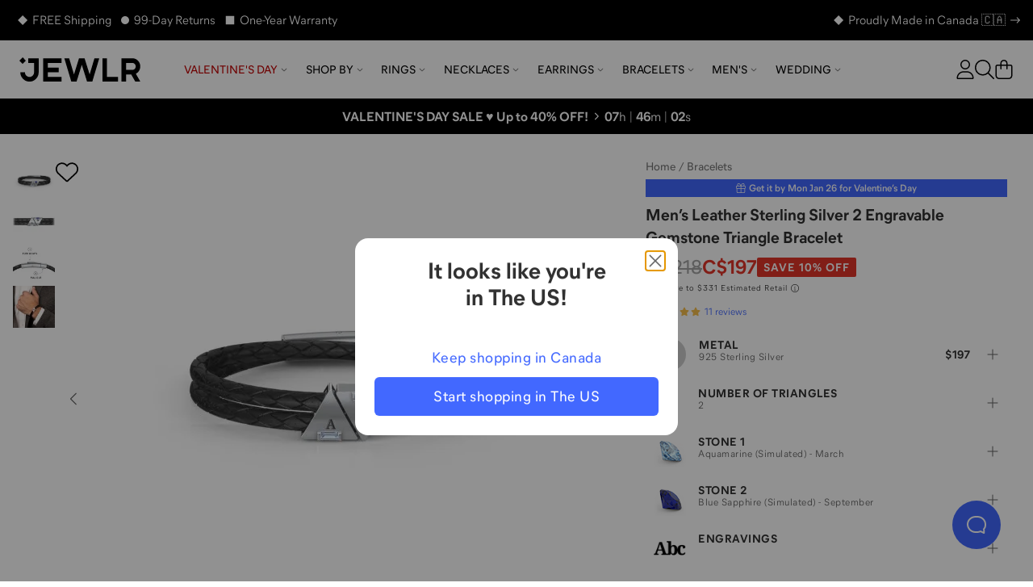

--- FILE ---
content_type: text/html; charset=utf-8
request_url: https://www.jewlr.com/ca/products/JWLMB0016-2/men-s-leather-sterling-silver-2-engravable-gemstone-triangle-bracelet?sku=SS
body_size: 28842
content:
<!DOCTYPE html>
<html lang="en-CA" data-theme="jewlr">
  <head xmlns:og="http://opengraphprotocol.org/schema/" xmlns:fb="http://www.facebook.com/2008/fbml" lang="en-CA">
    <meta charset="utf-8"/>
    <meta name="viewport" content="width=device-width, initial-scale=1.0, maximum-scale=1, user-scalable=0">
    <title data-rh="true">Men’s Leather Sterling Silver 2 Engravable Gemstone Triangle Bracelet | Jewlr</title>
    <meta data-rh="true" content="max-image-preview:large" name="robots"/><meta data-rh="true" content="og:product" property="og:type"/><meta data-rh="true" content="The possibilities are endless when creating this men’s triangle bracelet featuring baguette gemstones. Our braided leather double wrap bracelet in sterling silver is available in three sizes and is secured with a stainless steel snap lock clasp for just the right fit. Personalize with an engraved name on each triangle, and select sparkling birthstones to represent loved ones." name="description"/><meta data-rh="true" content="The possibilities are endless when creating this men’s triangle bracelet featuring baguette gemstones. Our braided leather double wrap bracelet in sterling silver is available in three sizes and is secured with a stainless steel snap lock clasp for just the right fit. Personalize with an engraved name on each triangle, and select sparkling birthstones to represent loved ones." property="og:description"/><meta data-rh="true" content="https://www.jewlr.com/ca/products/JWLMB0016-2/men-s-leather-sterling-silver-2-engravable-gemstone-triangle-bracelet" id="og_url" property="og:url"/><meta data-rh="true" content="https://www.jewlr.com/ca/product-img/JWLMB0016-2.jpg?dim=500&view=t2&sku=SS&o1=1&o2=STS+CLASP&s1=S03AQUA&s2=S09BSAP&ef=Classic&e1=A&e2=D&e0&ch=7.5BLKLEATSNAPWHP" name="og_image" property="og:image"/> <link data-rh="true" href="https://www.jewlr.com/ca/products/JWLMB0016-2/men-s-leather-sterling-silver-2-engravable-gemstone-triangle-bracelet" rel="canonical"/><link data-rh="true" href="https://www.jewlr.com/products/JWLMB0016-2/men-s-leather-sterling-silver-2-engravable-gemstone-triangle-bracelet" hrefLang="en-US" rel="alternate"/><link data-rh="true" href="https://www.jewlr.com/ca/products/JWLMB0016-2/men-s-leather-sterling-silver-2-engravable-gemstone-triangle-bracelet" hrefLang="en-CA" rel="alternate"/><link data-rh="true" href="https://www.jewlr.com/uk/products/JWLMB0016-2/men-s-leather-sterling-silver-2-engravable-gemstone-triangle-bracelet" hrefLang="en-GB" rel="alternate"/><link data-rh="true" href="https://www.jewlr.com/au/products/JWLMB0016-2/men-s-leather-sterling-silver-2-engravable-gemstone-triangle-bracelet" hrefLang="en-AU" rel="alternate"/><link data-rh="true" href="https://www.jewlr.com/products/JWLMB0016-2/men-s-leather-sterling-silver-2-engravable-gemstone-triangle-bracelet" hrefLang="x-default" rel="alternate"/> <script data-rh="true" type="application/ld+json">{"@context":"https://schema.org/","@type":"Product","name":"Men’s Leather Sterling Silver 2 Engravable Gemstone Triangle Bracelet","url":"https://www.jewlr.com/ca/products/JWLMB0016-2/men-s-leather-sterling-silver-2-engravable-gemstone-triangle-bracelet","image":"https://www.jewlr.com/ca/product-img/JWLMB0016-2?dim=350&pref_view=m","description":"The possibilities are endless when creating this men’s triangle bracelet featuring baguette gemstones. Our braided leather double wrap bracelet in sterling silver is available in three sizes and is secured with a stainless steel snap lock clasp for just the right fit. Personalize with an engraved name on each triangle, and select sparkling birthstones to represent loved ones.","productID":"JWLMB0016-2","sku":"JWLMB0016-2","brand":{"@type":"Brand","name":"Jewlr"},"hasMerchantReturnPolicy":{"merchantReturnDays":"99","merchantReturnLink":"https://www.jewlr.com/ca/order/return"},"offers":{"@type":"Offer","priceCurrency":"CAD","price":197,"availability":"https://schema.org/InStock","itemCondition":"https://schema.org/NewCondition"},"aggregateRating":{"@type":"AggregateRating","ratingValue":5,"reviewCount":11,"bestRating":5}}</script><script data-rh="true" type="application/ld+json">{"@context":"http://schema.org","@type":"BreadcrumbList","itemListElement":[{"@type":"ListItem","item":{"@id":"https://www.jewlr.com/ca/","name":"Home"},"position":1},{"@type":"ListItem","item":{"@id":"https://www.jewlr.com/ca/bracelets","name":"Bracelets"},"position":2},{"@type":"ListItem","item":{"@id":"https://www.jewlr.com/ca/products/JWLMB0016-2/men-s-leather-sterling-silver-2-engravable-gemstone-triangle-bracelet","name":"Men’s Leather Sterling Silver 2 Engravable Gemstone Triangle Bracelet"},"position":3}]}</script>
    <meta data-rh="true" content="fine jewellery, jewellery, mothers rings, mothers ring, mother's ring, mother's rings, birthstone jewellery, mothers birthstone jewellery, family jewellery, custom made jewellery, custom jewellery, personalized jewellery" name="keywords"/><meta data-rh="true" content="Jewlr" property="og:site_name"/><meta data-rh="true" content="Men’s Leather Sterling Silver 2 Engravable Gemstone Triangle Bracelet" name="og:title"/><meta data-rh="true" content="197.00" property="og:price:amount"/><meta data-rh="true" content="CAD" property="og:price:currency"/><meta data-rh="true" content="instock" property="og:availability"/><meta data-rh="true" content="JWLMB0016-2" property="style_code"/><meta data-rh="true" content="240" name="og_image_width" property="og:image:width"/><meta data-rh="true" content="240" name="og_image_height" property="og:image:height"/>
    <meta name="google-site-verification" content="riLtN-7swYysXbPw4usqNoPU6lhgRMYVNfZnL7tkwrw" />
    <meta name="google-site-verification" content="ofOt5JxyyXgubd1BBWIYWisejMOmahMteQBTWa2JjmQ" />
    
    <meta name="google-site-verification" content="GitIJOTeDA3bsthUaNRRkyY5uZr3HvVwEH5LzE2_OCc" />
    <meta name="csrf-param" content="authenticity_token" />
<meta name="csrf-token" content="KX1HsgaCnlJ8CJGzgqyg_Q70uO1ldh3r-nDE3g4Ut5cexVA3RKsawzUujZA3A3kk1iIA92qb3NQpaj4iDWoZZQ" />
    <link rel="stylesheet" media="all" href="https://cdn.jewlr.com/packs/css/global-e2bffd3c.css" />
    <style data-styled="true" data-styled-version="5.3.11">.eXEZMx{-webkit-align-items:center;-webkit-box-align:center;-ms-flex-align:center;align-items:center;background:none;border:none;cursor:pointer;display:-webkit-inline-box;display:-webkit-inline-flex;display:-ms-inline-flexbox;display:inline-flex;-webkit-box-pack:center;-webkit-justify-content:center;-ms-flex-pack:center;justify-content:center;outline:none;background:none;color:#313131;padding:0;border-radius:0;}/*!sc*/
.eXEZMx:active,.eXEZMx:disabled{opacity:0.6;}/*!sc*/
.eXEZMx:active{box-shadow:none;opacity:0.5;}/*!sc*/
data-styled.g3[id="sc-eqUAAy"]{content:"eXEZMx,"}/*!sc*/
.hjhhIs{background-color:white;border:2px solid black;color:black;left:50%;opacity:0;padding:1em;position:absolute;top:48px;-webkit-transform:translateX(-50%);-ms-transform:translateX(-50%);transform:translateX(-50%);z-index:-999;}/*!sc*/
.hjhhIs:focus{opacity:1;z-index:999;}/*!sc*/
data-styled.g42[id="skip-to-main-content__SkipButton-sc-1l902jc-0"]{content:"hjhhIs,"}/*!sc*/
</style><link data-chunk="global" rel="stylesheet" href="https://cdn.jewlr.com/packs/css/global-e2bffd3c.css"><style data-rh="true" type="text/css">.fresnel-container{margin:0;padding:0;}
@media not all and (min-width:0px) and (max-width:319.98px){.fresnel-at-minimum{display:none!important;}}
@media not all and (min-width:320px) and (max-width:383.98px){.fresnel-at-xsmall{display:none!important;}}
@media not all and (min-width:384px) and (max-width:767.98px){.fresnel-at-mobile{display:none!important;}}
@media not all and (min-width:768px) and (max-width:1023.98px){.fresnel-at-tablet{display:none!important;}}
@media not all and (min-width:1024px) and (max-width:1279.98px){.fresnel-at-desktop{display:none!important;}}
@media not all and (min-width:1280px) and (max-width:1439.98px){.fresnel-at-large{display:none!important;}}
@media not all and (min-width:1440px) and (max-width:1919.98px){.fresnel-at-widescreen{display:none!important;}}
@media not all and (min-width:1920px){.fresnel-at-xlarge{display:none!important;}}
@media not all and (max-width:319.98px){.fresnel-lessThan-xsmall{display:none!important;}}
@media not all and (max-width:383.98px){.fresnel-lessThan-mobile{display:none!important;}}
@media not all and (max-width:767.98px){.fresnel-lessThan-tablet{display:none!important;}}
@media not all and (max-width:1023.98px){.fresnel-lessThan-desktop{display:none!important;}}
@media not all and (max-width:1279.98px){.fresnel-lessThan-large{display:none!important;}}
@media not all and (max-width:1439.98px){.fresnel-lessThan-widescreen{display:none!important;}}
@media not all and (max-width:1919.98px){.fresnel-lessThan-xlarge{display:none!important;}}
@media not all and (min-width:320px){.fresnel-greaterThan-minimum{display:none!important;}}
@media not all and (min-width:384px){.fresnel-greaterThan-xsmall{display:none!important;}}
@media not all and (min-width:768px){.fresnel-greaterThan-mobile{display:none!important;}}
@media not all and (min-width:1024px){.fresnel-greaterThan-tablet{display:none!important;}}
@media not all and (min-width:1280px){.fresnel-greaterThan-desktop{display:none!important;}}
@media not all and (min-width:1440px){.fresnel-greaterThan-large{display:none!important;}}
@media not all and (min-width:1920px){.fresnel-greaterThan-widescreen{display:none!important;}}
@media not all and (min-width:0px){.fresnel-greaterThanOrEqual-minimum{display:none!important;}}
@media not all and (min-width:320px){.fresnel-greaterThanOrEqual-xsmall{display:none!important;}}
@media not all and (min-width:384px){.fresnel-greaterThanOrEqual-mobile{display:none!important;}}
@media not all and (min-width:768px){.fresnel-greaterThanOrEqual-tablet{display:none!important;}}
@media not all and (min-width:1024px){.fresnel-greaterThanOrEqual-desktop{display:none!important;}}
@media not all and (min-width:1280px){.fresnel-greaterThanOrEqual-large{display:none!important;}}
@media not all and (min-width:1440px){.fresnel-greaterThanOrEqual-widescreen{display:none!important;}}
@media not all and (min-width:1920px){.fresnel-greaterThanOrEqual-xlarge{display:none!important;}}
@media not all and (min-width:0px) and (max-width:319.98px){.fresnel-between-minimum-xsmall{display:none!important;}}
@media not all and (min-width:0px) and (max-width:383.98px){.fresnel-between-minimum-mobile{display:none!important;}}
@media not all and (min-width:0px) and (max-width:767.98px){.fresnel-between-minimum-tablet{display:none!important;}}
@media not all and (min-width:0px) and (max-width:1023.98px){.fresnel-between-minimum-desktop{display:none!important;}}
@media not all and (min-width:0px) and (max-width:1279.98px){.fresnel-between-minimum-large{display:none!important;}}
@media not all and (min-width:0px) and (max-width:1439.98px){.fresnel-between-minimum-widescreen{display:none!important;}}
@media not all and (min-width:0px) and (max-width:1919.98px){.fresnel-between-minimum-xlarge{display:none!important;}}
@media not all and (min-width:320px) and (max-width:383.98px){.fresnel-between-xsmall-mobile{display:none!important;}}
@media not all and (min-width:320px) and (max-width:767.98px){.fresnel-between-xsmall-tablet{display:none!important;}}
@media not all and (min-width:320px) and (max-width:1023.98px){.fresnel-between-xsmall-desktop{display:none!important;}}
@media not all and (min-width:320px) and (max-width:1279.98px){.fresnel-between-xsmall-large{display:none!important;}}
@media not all and (min-width:320px) and (max-width:1439.98px){.fresnel-between-xsmall-widescreen{display:none!important;}}
@media not all and (min-width:320px) and (max-width:1919.98px){.fresnel-between-xsmall-xlarge{display:none!important;}}
@media not all and (min-width:384px) and (max-width:767.98px){.fresnel-between-mobile-tablet{display:none!important;}}
@media not all and (min-width:384px) and (max-width:1023.98px){.fresnel-between-mobile-desktop{display:none!important;}}
@media not all and (min-width:384px) and (max-width:1279.98px){.fresnel-between-mobile-large{display:none!important;}}
@media not all and (min-width:384px) and (max-width:1439.98px){.fresnel-between-mobile-widescreen{display:none!important;}}
@media not all and (min-width:384px) and (max-width:1919.98px){.fresnel-between-mobile-xlarge{display:none!important;}}
@media not all and (min-width:768px) and (max-width:1023.98px){.fresnel-between-tablet-desktop{display:none!important;}}
@media not all and (min-width:768px) and (max-width:1279.98px){.fresnel-between-tablet-large{display:none!important;}}
@media not all and (min-width:768px) and (max-width:1439.98px){.fresnel-between-tablet-widescreen{display:none!important;}}
@media not all and (min-width:768px) and (max-width:1919.98px){.fresnel-between-tablet-xlarge{display:none!important;}}
@media not all and (min-width:1024px) and (max-width:1279.98px){.fresnel-between-desktop-large{display:none!important;}}
@media not all and (min-width:1024px) and (max-width:1439.98px){.fresnel-between-desktop-widescreen{display:none!important;}}
@media not all and (min-width:1024px) and (max-width:1919.98px){.fresnel-between-desktop-xlarge{display:none!important;}}
@media not all and (min-width:1280px) and (max-width:1439.98px){.fresnel-between-large-widescreen{display:none!important;}}
@media not all and (min-width:1280px) and (max-width:1919.98px){.fresnel-between-large-xlarge{display:none!important;}}
@media not all and (min-width:1440px) and (max-width:1919.98px){.fresnel-between-widescreen-xlarge{display:none!important;}}</style>
    
    
    <link data-rh="true" href="https://assets.jewlr.com/favicons/jewlr/favicon-96x96.png" rel="icon" sizes="96x96" type="image/png"/><link data-rh="true" href="https://assets.jewlr.com/favicons/jewlr/favicon.svg" rel="icon" type="image/svg+xml"/><link data-rh="true" href="https://assets.jewlr.com/favicons/jewlr/favicon.ico" rel="shortcut icon"/><link data-rh="true" href="https://assets.jewlr.com/favicons/jewlr/apple-touch-icon.png" rel="apple-touch-icon" sizes="180x180"/><link data-rh="true" href="https://www.jewlr.com/ca/site.webmanifest" rel="manifest"/><link data-rh="true" rel="preload" fetchPriority="high" as="image" imageSrcSet="https://www.jewlr.com/ca/product-img/JWLMB0016-2.jpg?dim=90&view=t2&sku=SS&o1=1&o2=STS+CLASP&s1=S03AQUA&s2=S09BSAP&ef=Classic&e1=A&e2=D&e0&ch=7.5BLKLEATSNAPWHP 90w, https://www.jewlr.com/ca/product-img/JWLMB0016-2.jpg?dim=325&view=t2&sku=SS&o1=1&o2=STS+CLASP&s1=S03AQUA&s2=S09BSAP&ef=Classic&e1=A&e2=D&e0&ch=7.5BLKLEATSNAPWHP 325w, https://www.jewlr.com/ca/product-img/JWLMB0016-2.jpg?dim=414&view=t2&sku=SS&o1=1&o2=STS+CLASP&s1=S03AQUA&s2=S09BSAP&ef=Classic&e1=A&e2=D&e0&ch=7.5BLKLEATSNAPWHP 414w, https://www.jewlr.com/ca/product-img/JWLMB0016-2.jpg?dim=500&view=t2&sku=SS&o1=1&o2=STS+CLASP&s1=S03AQUA&s2=S09BSAP&ef=Classic&e1=A&e2=D&e0&ch=7.5BLKLEATSNAPWHP 500w, https://www.jewlr.com/ca/product-img/JWLMB0016-2.jpg?dim=650&view=t2&sku=SS&o1=1&o2=STS+CLASP&s1=S03AQUA&s2=S09BSAP&ef=Classic&e1=A&e2=D&e0&ch=7.5BLKLEATSNAPWHP 650w, https://www.jewlr.com/ca/product-img/JWLMB0016-2.jpg?dim=767&view=t2&sku=SS&o1=1&o2=STS+CLASP&s1=S03AQUA&s2=S09BSAP&ef=Classic&e1=A&e2=D&e0&ch=7.5BLKLEATSNAPWHP 767w, https://www.jewlr.com/ca/product-img/JWLMB0016-2.jpg?dim=828&view=t2&sku=SS&o1=1&o2=STS+CLASP&s1=S03AQUA&s2=S09BSAP&ef=Classic&e1=A&e2=D&e0&ch=7.5BLKLEATSNAPWHP 828w, https://www.jewlr.com/ca/product-img/JWLMB0016-2.jpg?dim=1024&view=t2&sku=SS&o1=1&o2=STS+CLASP&s1=S03AQUA&s2=S09BSAP&ef=Classic&e1=A&e2=D&e0&ch=7.5BLKLEATSNAPWHP 1024w" imageSizes="(max-width: 767px) 100vw, (max-width: 1023px) 325px, 500px"/>
    <link data-chunk="global" rel="preload" as="style" href="https://cdn.jewlr.com/packs/css/global-e2bffd3c.css">
<link data-chunk="global" rel="preload" as="script" href="https://cdn.jewlr.com/packs/js/runtime-dc6ae8e4e781c3ca1ebf.js">
<link data-chunk="global" rel="preload" as="script" href="https://cdn.jewlr.com/packs/js/8864-af2e1d49e281470cc370.js">
<link data-chunk="global" rel="preload" as="script" href="https://cdn.jewlr.com/packs/js/4976-16e1c8885899e4b32ff3.js">
<link data-chunk="global" rel="preload" as="script" href="https://cdn.jewlr.com/packs/js/8934-3e607aa7af05b35cb247.js">
<link data-chunk="global" rel="preload" as="script" href="https://cdn.jewlr.com/packs/js/3342-d6696203885a8a73404e.js">
<link data-chunk="global" rel="preload" as="script" href="https://cdn.jewlr.com/packs/js/8102-caacd389e6a618c3f328.js">
<link data-chunk="global" rel="preload" as="script" href="https://cdn.jewlr.com/packs/js/3671-f12ec870fa45e717dca7.js">
<link data-chunk="global" rel="preload" as="script" href="https://cdn.jewlr.com/packs/js/global-0670ebaea99ffe00bee0.js">
<link data-chunk="JewlrApp" rel="preload" as="script" href="https://cdn.jewlr.com/packs/js/3397-2e34c70f8072caf1ff88.js">
<link data-chunk="JewlrApp" rel="preload" as="script" href="https://cdn.jewlr.com/packs/js/6330-4d8e00d187486949c960.js">
<link data-chunk="JewlrApp" rel="preload" as="script" href="https://cdn.jewlr.com/packs/js/8900-2485ee37d740ad3ca32a.js">
<link data-chunk="JewlrApp" rel="preload" as="script" href="https://cdn.jewlr.com/packs/js/8782-97535a5ea210fdc78ad7.js">
<link data-chunk="JewlrApp" rel="preload" as="script" href="https://cdn.jewlr.com/packs/js/2765-a0b7f700bb8cbc6ba88d.js">
<link data-chunk="JewlrApp" rel="preload" as="script" href="https://cdn.jewlr.com/packs/js/437-f03eda4eb4129c3e84c4.js">
<link data-chunk="JewlrApp" rel="preload" as="script" href="https://cdn.jewlr.com/packs/js/4769-a39a056b03c2b43b6415.js">
<link data-chunk="JewlrApp" rel="preload" as="script" href="https://cdn.jewlr.com/packs/js/6372-a852461c48ccda2fb1f6.js">
<link data-chunk="JewlrApp" rel="preload" as="script" href="https://cdn.jewlr.com/packs/js/7092-1f2be7374b22666adb2e.js">
<link data-chunk="JewlrApp" rel="preload" as="script" href="https://cdn.jewlr.com/packs/js/JewlrApp-00dda54700dab8060255.js">
<link data-chunk="menu-mobile-main-menu" rel="preload" as="script" href="https://cdn.jewlr.com/packs/js/2691-5c0b29a35b7bd8b4532b.js">
<link data-chunk="menu-mobile-main-menu" rel="preload" as="script" href="https://cdn.jewlr.com/packs/js/menu-mobile-main-menu-988da08405c4621b53e0.chunk.js">
<link data-chunk="areas-product-jewlr" rel="preload" as="script" href="https://cdn.jewlr.com/packs/js/9785-300f50c4a1f412d87bc8.chunk.js">
<link data-chunk="areas-product-jewlr" rel="preload" as="script" href="https://cdn.jewlr.com/packs/js/8635-d7ed4991a5b82d7c0c5b.chunk.js">
<link data-chunk="areas-product-jewlr" rel="preload" as="script" href="https://cdn.jewlr.com/packs/js/8204-c5aa1fcc4ba1c4c4d054.chunk.js">
<link data-chunk="areas-product-jewlr" rel="preload" as="script" href="https://cdn.jewlr.com/packs/js/6496-2234ec66bbd22b18f68d.chunk.js">
<link data-chunk="areas-product-jewlr" rel="preload" as="script" href="https://cdn.jewlr.com/packs/js/669-9f4df4b02d13b85ce248.chunk.js">
<link data-chunk="areas-product-jewlr" rel="preload" as="script" href="https://cdn.jewlr.com/packs/js/9423-d9ea98dc4806fd5efba6.chunk.js">
<link data-chunk="areas-product-jewlr" rel="preload" as="script" href="https://cdn.jewlr.com/packs/js/areas-product-jewlr-90dd262e13e51de50026.chunk.js">
<link data-chunk="areas-product-jewlr-modals-inventory-table-modal" rel="preload" as="script" href="https://cdn.jewlr.com/packs/js/areas-product-jewlr-modals-inventory-table-modal-0f123cba06bb1fa52199.chunk.js">
<link data-chunk="areas-product-jewlr-modals-shipping-information" rel="preload" as="script" href="https://cdn.jewlr.com/packs/js/3358-4f5bc2fbec5fd0aa0fec.chunk.js">
<link data-chunk="areas-product-jewlr-modals-shipping-information" rel="preload" as="script" href="https://cdn.jewlr.com/packs/js/6609-24bcb37a1b54b57accb2.chunk.js">
<link data-chunk="areas-product-jewlr-modals-shipping-information" rel="preload" as="script" href="https://cdn.jewlr.com/packs/js/6974-36a2e4090574bcc1b242.chunk.js">
<link data-chunk="areas-product-jewlr-modals-shipping-information" rel="preload" as="script" href="https://cdn.jewlr.com/packs/js/6221-49c1379ea843c285eaf8.chunk.js">
<link data-chunk="areas-product-jewlr-modals-shipping-information" rel="preload" as="script" href="https://cdn.jewlr.com/packs/js/areas-product-jewlr-modals-shipping-information-573b7fd34fa7a7aca565.chunk.js">
<link data-chunk="info-product-description" rel="preload" as="script" href="https://cdn.jewlr.com/packs/js/info-product-description-79a48b3104e17784fae3.chunk.js">
<link data-chunk="areas-landing-elements-landing-as-seen-in" rel="preload" as="script" href="https://cdn.jewlr.com/packs/js/elements-landing-as-seen-in-5926f4d456d3e2cde24a.chunk.js">
    
    <script>
  dataLayer = [{
    event: 'data-layer-loaded',
    siteCountry: 'ca',
    testMode: false,
      cartToken: '76daca602bc360a1bc1ada6a629a424f',
    jewlrCustomer: false,
    userIP: '3.141.85.234',
  }];
</script>
<!-- Google Tag Manager -->
<script>(function(w,d,s,l,i){w[l]=w[l]||[];w[l].push({'gtm.start':
new Date().getTime(),event:'gtm.js'});var f=d.getElementsByTagName(s)[0],
j=d.createElement(s),dl=l!='dataLayer'?'&l='+l:'';j.async=true;j.src=
'https://www.jewlr.com/metrics/gtm.js?id='+i+dl+
  '&gtm_auth=B7wnxbeMFXtJzcTvUrPb1w&gtm_preview=env-2&gtm_cookies_win=x';f.parentNode.insertBefore(j,f);
})(window,document,'script','dataLayer','GTM-NKD57VT');</script>
<!-- End Google Tag Manager -->

  </head>

  <body data-site-country="CA" data-merchant="Jewlr">
    <script type="text/javascript">
      sl = {"api":{"facebook":{"app_id":"768611883266968","js_sdk_src":"//connect.facebook.net/en_US/sdk.js"},"signifyd":{"js_src":"//cdn-scripts.signifyd.com/api/script-tag.js"},"stripe":{"api_key":"pk_live_5103F5s2GfWR4J9X1TEoy7xK6juyv6Rcs634Y47jETlKpU4IkjHuacO1wHuinkaOYxC7Jn5jYbVbDSRuY9jmF62eZ00IyaCKuvZ"},"twitter":{"js_src":"//platform.twitter.com/widgets.js"},"klarna":{"client_id":"klarna_live_client_L3NkZlRBc3k4RmNPVGtnSkxjOCpSck9pbFkjQSQjM3gsNTU2ODE4ZDktYmZhMy00NzlmLWEwOTgtYWVkMzNjMWZiZmI3LDEscWhrK3d4akcwRGJXZ3V1aDBwZDJ6N1VDbktNby9VcXpqWXJtUlRXbTkrTT0","merchant_id":"N105036","osm_js_src":"//js.klarna.com/web-sdk/v1/klarna.js"},"yotpo":{"app_key":"bTBhaj8QGk93bYWLsiYM7tltVPAP6T8RvSiX5aCe","galleries":{"homepage_gallery_id":"5e470294f90f76479f6a871c","inspo_gallery_id":"5e974fc3a7ccdf380bdfb0a5","product_gallery_id":"5e4702bee71d9a2945d749ba"}},"stamped":{"gallery_public_key":"f9a75e2c-bd35-4757-b553-953628b52fc9","gallery_store_hash":"348308","public_key":"8fe04f01-0c8f-4499-beb7-0e8ad365774b","store_hash":"349824"},"google_maps":{"api_key":"AIzaSyCyWDD-cc8ByUMNuvu09N9DDu2BUJZuF9g"},"loqate":{"client_api_key":"AP99-EH89-FD71-GG29"}},"config":{"collection_urls_local_storage_name":"collectionUrlsCA","currency_code":"CAD","cookies_config":{"cart_token":"cart_token_ca","collectionStats":"collectionStats_ca","guid":"guid_ca","iterableEmailCampaignId":"iterableEmailCampaignId_ca","iterableTemplateId":"iterableTemplateId_ca","recentViewedItems":"recentViewedItems_ca","ship_address":"ship_address_ca","user_postal_code":"user_postal_code_ca","visited":"visited_ca","wishlist_token":"wishlist_token_ca","experiment_data":"experiment_data_ca"},"env":"production","sale_key":"2026-valentines-day-sale1768342382","multi_item_discount":false,"gift_card_promo":{"enable":false,"minimum":350,"amount":50,"expire":"01/31/20"},"customer_service_toll_free":"1-866-610-8482","customer_service_messenger":"https://m.me/jewlrcom","url_facebook":"https://www.facebook.com/jewlrcom/","url_instagram":"https://www.instagram.com/jewlr/","url_pinterest":"https://www.pinterest.ca/jewlrcom/","url_twitter":"https://twitter.com/jewlr","url_youtube":"https://www.youtube.com/channel/UC11M7JozPazDfSi4dMf_wOg","customer_service_email":"support@jewlr.com","google_analytics_id":"UA-11233486-1","google_gtm_id":"GTM-NKD57VT","google_gtm_auth":"B7wnxbeMFXtJzcTvUrPb1w","google_gtm_env":"env-2","google_optimize_container_id":"GTM-NZ8VZKH","google_remarketing_conversion_id":"1045873652","sentry_dsn":"https://112927168a21e57320d15d8fbe5b9c81@o112942.ingest.sentry.io/4505743357050880","show_availability_in_collection":false,"show_holiday_shipping_info":true,"show_holiday_resize":false,"holiday_resize_date":"2026-01-15","holiday_resize_dates":{"end":"January 15, 2026","start":"November 1, 2025"},"show_guaranteed":true,"guaranteed_holiday":"Valentine’s Day","guaranteed_holiday_alias":"Valentine’s Day","guaranteed_msg":"Valentine’s Day Delivery Still Available","guaranteed_receive_date":"2026-02-14","jewlr_asset_url":"https://assets.jewlr.com/","jewlr_imgsmbly_url":"https://imgsmbly.jewlr.com/","jewlr_scene7_url":"https://s7.jewlr.com/ir/render/JewlrRender/","full_main_render_url":"https://www.jewlr.com/ca/product-img/","site_country":"ca","secure_url":"https://secure.jewlr.com","site_country_for_analytics":"CA","site_title":"Jewlr","site_url":"www.jewlr.com/ca","site_url_by_country":{"US":"https://www.jewlr.com","CA":"https://www.jewlr.com/ca","UK":"https://www.jewlr.com/uk","AU":"https://www.jewlr.com/au"},"shiptime_cookie_name":"est_ship_days_ca","hide_alternate_checkout_methods":false,"default_currency":"$","organization":"jewlr4","enable_product_tag_box":false,"wishlist_limit":50,"testio":false,"enable_apple_google_pay":true,"enable_paypal":true,"new_paypal":false,"enable_braintree_checkout":true,"enable_braintree_3ds":false,"enable_stripe_checkout":true,"paypal_client_id":"AX6ohalU3zfWgtcq-lEa8t3vanN6yhh7OrPwJ5Kuw93TX90G0BBhtDsTha7EKuG1OssKOilGan-ZdaVI","bread_bottom_of_funnel":null,"enable_affirm":false,"enable_klarna":true,"klarna_osm_pdp":true,"enable_klarna_express_button":false,"klarna_min":35,"klarna_max":4000,"enable_extend_warranty":false,"enable_watches":false,"enable_j3d_carousel":true,"enable_post_purchase_survey":true,"enable_name_necklace_promo":false,"enable_loqate":true,"enable_pdp_image_zoom":true,"cutoff_dates":["2026-02-09T14:00:00.000-05:00","2026-02-10T14:00:00.000-05:00","2026-02-11T06:00:00.000-05:00","2026-02-11T14:00:00.000-05:00","2026-02-11T15:00:00.000-05:00","2026-02-12T06:00:00.000-05:00","2026-02-12T12:00:00.000-05:00","2026-02-12T15:00:00.000-05:00"],"max_wishlist_items":50,"free_gift_promo":{"enable":false,"minimum":150},"jewlr_days_promo":{"title":"Jewlr Days! Spend More, Save More","thresholds":[{"max":249,"min":200,"deduction":25},{"max":499,"min":250,"deduction":50},{"min":500,"deduction":100}],"coupon_code":"GETMORE"},"enable_gift_preview_video":false,"enable_rewards":true,"global_e_country_switcher":false,"global_e_checkout":false,"global_e_pricing":null,"global_e_new_countries":true},"defaultLocale":"en-CA","emoji_regex":"\\u2661\\u2665\\u2764\\ufe0f","fullstory":{},"locale":"en-CA","locales":{"us":"en-US","ca":"en-CA","uk":"en-GB","au":"en-AU","eu":"en","de":"de-DE","es":"es-ES","fr":"fr-FR","nl":"nl-NL","int":"en-US"},"lpath":"","region":"ca","region_prefix":"","server":false,"basename":"/ca"}
      window.jewlr = window.sl
      var defaultCurrency = '$'
    </script>
    <!-- Google Tag Manager (noscript) -->
<noscript><iframe src="https://www.jewlr.com/metrics/ns.html?id=GTM-NKD57VT&gtm_auth=B7wnxbeMFXtJzcTvUrPb1w&gtm_preview=env-2&gtm_cookies_win=x"
height="0" width="0" style="display:none;visibility:hidden"></iframe></noscript>
<!-- End Google Tag Manager (noscript) -->


    <div id="content_container">
      <script type="application/json" id="js-react-on-rails-context">{"railsEnv":"production","inMailer":false,"i18nLocale":"en-CA","i18nDefaultLocale":"en-CA","rorVersion":"13.4.0","rorPro":true,"rorProVersion":"3.1.0","href":"https://www.jewlr.com/ca/products/JWLMB0016-2/men-s-leather-sterling-silver-2-engravable-gemstone-triangle-bracelet?sku=SS","location":"/ca/products/JWLMB0016-2/men-s-leather-sterling-silver-2-engravable-gemstone-triangle-bracelet?sku=SS","scheme":"https","host":"www.jewlr.com","port":null,"pathname":"/ca/products/JWLMB0016-2/men-s-leather-sterling-silver-2-engravable-gemstone-triangle-bracelet","search":"sku=SS","httpAcceptLanguage":null,"publicPath":"https://cdn.jewlr.com/packs/","device":{"desktop":true,"tablet":false,"mobile":false},"organization":"jewlr4","preRenderConfig":"{\"api\":{\"facebook\":{\"app_id\":\"768611883266968\",\"js_sdk_src\":\"//connect.facebook.net/en_US/sdk.js\"},\"signifyd\":{\"js_src\":\"//cdn-scripts.signifyd.com/api/script-tag.js\"},\"stripe\":{\"api_key\":\"pk_live_5103F5s2GfWR4J9X1TEoy7xK6juyv6Rcs634Y47jETlKpU4IkjHuacO1wHuinkaOYxC7Jn5jYbVbDSRuY9jmF62eZ00IyaCKuvZ\"},\"twitter\":{\"js_src\":\"//platform.twitter.com/widgets.js\"},\"klarna\":{\"client_id\":\"klarna_live_client_L3NkZlRBc3k4RmNPVGtnSkxjOCpSck9pbFkjQSQjM3gsNTU2ODE4ZDktYmZhMy00NzlmLWEwOTgtYWVkMzNjMWZiZmI3LDEscWhrK3d4akcwRGJXZ3V1aDBwZDJ6N1VDbktNby9VcXpqWXJtUlRXbTkrTT0\",\"merchant_id\":\"N105036\",\"osm_js_src\":\"//js.klarna.com/web-sdk/v1/klarna.js\"},\"yotpo\":{\"app_key\":\"bTBhaj8QGk93bYWLsiYM7tltVPAP6T8RvSiX5aCe\",\"galleries\":{\"homepage_gallery_id\":\"5e470294f90f76479f6a871c\",\"inspo_gallery_id\":\"5e974fc3a7ccdf380bdfb0a5\",\"product_gallery_id\":\"5e4702bee71d9a2945d749ba\"}},\"stamped\":{\"gallery_public_key\":\"f9a75e2c-bd35-4757-b553-953628b52fc9\",\"gallery_store_hash\":\"348308\",\"public_key\":\"8fe04f01-0c8f-4499-beb7-0e8ad365774b\",\"store_hash\":\"349824\"},\"google_maps\":{\"api_key\":\"AIzaSyCyWDD-cc8ByUMNuvu09N9DDu2BUJZuF9g\"},\"loqate\":{\"client_api_key\":\"AP99-EH89-FD71-GG29\"}},\"config\":{\"collection_urls_local_storage_name\":\"collectionUrlsCA\",\"currency_code\":\"CAD\",\"cookies_config\":{\"cart_token\":\"cart_token_ca\",\"collectionStats\":\"collectionStats_ca\",\"guid\":\"guid_ca\",\"iterableEmailCampaignId\":\"iterableEmailCampaignId_ca\",\"iterableTemplateId\":\"iterableTemplateId_ca\",\"recentViewedItems\":\"recentViewedItems_ca\",\"ship_address\":\"ship_address_ca\",\"user_postal_code\":\"user_postal_code_ca\",\"visited\":\"visited_ca\",\"wishlist_token\":\"wishlist_token_ca\",\"experiment_data\":\"experiment_data_ca\"},\"env\":\"production\",\"sale_key\":\"2026-valentines-day-sale1768342382\",\"multi_item_discount\":false,\"gift_card_promo\":{\"enable\":false,\"minimum\":350,\"amount\":50,\"expire\":\"01/31/20\"},\"customer_service_toll_free\":\"1-866-610-8482\",\"customer_service_messenger\":\"https://m.me/jewlrcom\",\"url_facebook\":\"https://www.facebook.com/jewlrcom/\",\"url_instagram\":\"https://www.instagram.com/jewlr/\",\"url_pinterest\":\"https://www.pinterest.ca/jewlrcom/\",\"url_twitter\":\"https://twitter.com/jewlr\",\"url_youtube\":\"https://www.youtube.com/channel/UC11M7JozPazDfSi4dMf_wOg\",\"customer_service_email\":\"support@jewlr.com\",\"google_analytics_id\":\"UA-11233486-1\",\"google_gtm_id\":\"GTM-NKD57VT\",\"google_gtm_auth\":\"B7wnxbeMFXtJzcTvUrPb1w\",\"google_gtm_env\":\"env-2\",\"google_optimize_container_id\":\"GTM-NZ8VZKH\",\"google_remarketing_conversion_id\":\"1045873652\",\"sentry_dsn\":\"https://112927168a21e57320d15d8fbe5b9c81@o112942.ingest.sentry.io/4505743357050880\",\"show_availability_in_collection\":false,\"show_holiday_shipping_info\":true,\"show_holiday_resize\":false,\"holiday_resize_date\":\"2026-01-15\",\"holiday_resize_dates\":{\"end\":\"January 15, 2026\",\"start\":\"November 1, 2025\"},\"show_guaranteed\":true,\"guaranteed_holiday\":\"Valentine’s Day\",\"guaranteed_holiday_alias\":\"Valentine’s Day\",\"guaranteed_msg\":\"Valentine’s Day Delivery Still Available\",\"guaranteed_receive_date\":\"2026-02-14\",\"jewlr_asset_url\":\"https://assets.jewlr.com/\",\"jewlr_imgsmbly_url\":\"https://imgsmbly.jewlr.com/\",\"jewlr_scene7_url\":\"https://s7.jewlr.com/ir/render/JewlrRender/\",\"full_main_render_url\":\"https://www.jewlr.com/ca/product-img/\",\"site_country\":\"ca\",\"secure_url\":\"https://secure.jewlr.com\",\"site_country_for_analytics\":\"CA\",\"site_title\":\"Jewlr\",\"site_url\":\"www.jewlr.com/ca\",\"site_url_by_country\":{\"US\":\"https://www.jewlr.com\",\"CA\":\"https://www.jewlr.com/ca\",\"UK\":\"https://www.jewlr.com/uk\",\"AU\":\"https://www.jewlr.com/au\"},\"shiptime_cookie_name\":\"est_ship_days_ca\",\"hide_alternate_checkout_methods\":false,\"default_currency\":\"$\",\"organization\":\"jewlr4\",\"enable_product_tag_box\":false,\"wishlist_limit\":50,\"testio\":false,\"enable_apple_google_pay\":true,\"enable_paypal\":true,\"new_paypal\":false,\"enable_braintree_checkout\":true,\"enable_braintree_3ds\":false,\"enable_stripe_checkout\":true,\"paypal_client_id\":\"AX6ohalU3zfWgtcq-lEa8t3vanN6yhh7OrPwJ5Kuw93TX90G0BBhtDsTha7EKuG1OssKOilGan-ZdaVI\",\"bread_bottom_of_funnel\":null,\"enable_affirm\":false,\"enable_klarna\":true,\"klarna_osm_pdp\":true,\"enable_klarna_express_button\":false,\"klarna_min\":35,\"klarna_max\":4000,\"enable_extend_warranty\":false,\"enable_watches\":false,\"enable_j3d_carousel\":true,\"enable_post_purchase_survey\":true,\"enable_name_necklace_promo\":false,\"enable_loqate\":true,\"enable_pdp_image_zoom\":true,\"cutoff_dates\":[\"2026-02-09T14:00:00.000-05:00\",\"2026-02-10T14:00:00.000-05:00\",\"2026-02-11T06:00:00.000-05:00\",\"2026-02-11T14:00:00.000-05:00\",\"2026-02-11T15:00:00.000-05:00\",\"2026-02-12T06:00:00.000-05:00\",\"2026-02-12T12:00:00.000-05:00\",\"2026-02-12T15:00:00.000-05:00\"],\"max_wishlist_items\":50,\"free_gift_promo\":{\"enable\":false,\"minimum\":150},\"jewlr_days_promo\":{\"title\":\"Jewlr Days! Spend More, Save More\",\"thresholds\":[{\"max\":249,\"min\":200,\"deduction\":25},{\"max\":499,\"min\":250,\"deduction\":50},{\"min\":500,\"deduction\":100}],\"coupon_code\":\"GETMORE\"},\"enable_gift_preview_video\":false,\"enable_rewards\":true,\"global_e_country_switcher\":false,\"global_e_checkout\":false,\"global_e_pricing\":null,\"global_e_new_countries\":true},\"defaultLocale\":\"en-CA\",\"emoji_regex\":\"\\\\u2661\\\\u2665\\\\u2764\\\\ufe0f\",\"fullstory\":{},\"locale\":\"en-CA\",\"locales\":{\"us\":\"en-US\",\"ca\":\"en-CA\",\"uk\":\"en-GB\",\"au\":\"en-AU\",\"eu\":\"en\",\"de\":\"de-DE\",\"es\":\"es-ES\",\"fr\":\"fr-FR\",\"nl\":\"nl-NL\",\"int\":\"en-US\"},\"lpath\":\"\",\"region\":\"ca\",\"region_prefix\":\"\",\"server\":false,\"basename\":\"/ca\"}","serverSide":false}</script>
<div id="JewlrApp-react-component"><div style="--total-header-height:calc(var(--countdown-banner-height) + var(--header-menu-height) + var(--second-microbanner-height))"><span tabindex="-1"></span><button tabindex="0" class="sc-eqUAAy eXEZMx skip-to-main-content__SkipButton-sc-1l902jc-0 hjhhIs skip-to-main-content__SkipButton-sc-1l902jc-0 hjhhIs" type="button">Skip to main content</button><header class="backface-hidden border-b-grey-10 duration-400 top-0 z-40 flex w-full flex-col bg-white transition-all ease-out sticky shadow-none"><div class="fresnel-container fresnel-lessThan-large bg-black-print w-full px-16 text-white h-(--countdown-banner-height)"><div class="large:px-16 flex h-full w-full items-center justify-center text-center large:justify-between"><div style="opacity:0;display:none"><a class="flex items-center" data-lc="countdown-banner" href="/ca/valentines-day-jewellery-sale"><span class="large:text-15 text-14">Proudly Made in Canada 🇨🇦</span></a></div><div style="opacity:0;display:none"><a class="flex items-center" data-lc="countdown-banner" href="/ca/info/payment-plans"><span class="large:text-15 text-14">Buy Now, Pay Later <br /> Payment Plans | Learn More</span></a></div><div style="opacity:0;display:none"><a class="flex items-center justify-center" data-lc="countdown-banner" href="/ca/info/returns"><svg aria-hidden="true" focusable="false" data-prefix="fal" data-icon="truck-bolt" class="svg-inline--fa fa-truck-bolt inline-block size-[1em] overflow-visible align-middle text-20 mr-8" role="img" xmlns="http://www.w3.org/2000/svg" viewBox="0 0 640 512"><path fill="currentColor" d="M352 32c17.7 0 32 14.3 32 32l0 320-133.5 0c-13.2-37.3-48.7-64-90.5-64s-77.4 26.7-90.5 64L64 384c-17.7 0-32-14.3-32-32L32 64c0-17.7 14.3-32 32-32l288 0zM0 352c0 35.3 28.7 64 64 64c0 53 43 96 96 96s96-43 96-96l128 0c0 53 43 96 96 96s96-43 96-96l48 0c8.8 0 16-7.2 16-16s-7.2-16-16-16l-16 0 0-148.2c0-11.5-4.1-22.5-11.6-31.2l-78.7-91.8C508.6 102.1 495.3 96 481.3 96L416 96l0-32c0-35.3-28.7-64-64-64L64 0C28.7 0 0 28.7 0 64L0 352zM416 128l65.3 0c4.7 0 9.1 2 12.1 5.6L570.9 224 416 224l0-96zm0 216.4l0-88.4 160 0 0 128-5.5 0c-13.2-37.3-48.7-64-90.5-64c-24.6 0-47 9.2-64 24.4zM160 352a64 64 0 1 1 0 128 64 64 0 1 1 0-128zm256 64a64 64 0 1 1 128 0 64 64 0 1 1 -128 0zM251.3 91.3c6.2-6.2 6.2-16.4 0-22.6s-16.4-6.2-22.6 0l-96 96c-4.6 4.6-5.9 11.5-3.5 17.4s8.3 9.9 14.8 9.9l89.4 0-68.7 68.7c-6.2 6.2-6.2 16.4 0 22.6s16.4 6.2 22.6 0l96-96c4.6-4.6 5.9-11.5 3.5-17.4s-8.3-9.9-14.8-9.9l-89.4 0 68.7-68.7z"></path></svg><span class="large:text-15 text-14 text-left">FREE Shipping | 99-Day Returns </span></a></div><div style="opacity:0;display:none"><a class="flex items-center" data-lc="countdown-banner" href="/ca/gift-finder/quiz"><span class="large:text-15 text-14">Gift Finder Quiz! <br /> Find the Perfect Jewellery in Seconds </span></a></div></div></div><div class="fresnel-container fresnel-greaterThanOrEqual-large bg-black-print w-full text-white h-(--countdown-banner-height)"><div class="large:px-16 flex h-full w-full items-center justify-center text-center large:justify-between"><ul class="text-15 inline-flex list-none items-center font-normal [&amp;_li]:inline-flex [&amp;_li]:items-center [&amp;_li]:px-6"><li><svg aria-hidden="true" focusable="false" data-prefix="fass" data-icon="diamond" class="svg-inline--fa fa-diamond inline-block size-[1em] overflow-visible align-middle text-12 mr-6" role="img" xmlns="http://www.w3.org/2000/svg" viewBox="0 0 512 512"><path fill="currentColor" d="M0 256L256 0 512 256 256 512 0 256z"></path></svg><a href="/ca/info/shipping_information">FREE <!-- -->Shipping</a></li><li><svg aria-hidden="true" focusable="false" data-prefix="fas" data-icon="circle" class="svg-inline--fa fa-circle inline-block size-[1em] overflow-visible align-middle text-10 mr-6" role="img" xmlns="http://www.w3.org/2000/svg" viewBox="0 0 512 512"><path fill="currentColor" d="M256 512A256 256 0 1 0 256 0a256 256 0 1 0 0 512z"></path></svg><a href="/ca/info/returns">99<!-- -->-Day Returns</a></li><li><svg aria-hidden="true" focusable="false" data-prefix="fass" data-icon="square" class="svg-inline--fa fa-square inline-block size-[1em] overflow-visible align-middle text-12 mr-6" role="img" xmlns="http://www.w3.org/2000/svg" viewBox="0 0 448 512"><path fill="currentColor" d="M0 32H448V480H0V32z"></path></svg><a href="/ca/info/warranty-information">One-Year Warranty</a></li></ul><div><div style="opacity:0;display:none"><a class="flex items-center" data-lc="countdown-banner" href="/ca/valentines-day-jewellery-sale"><svg aria-hidden="true" focusable="false" data-prefix="fass" data-icon="diamond" class="svg-inline--fa fa-diamond inline-block size-[1em] overflow-visible align-middle text-12 mr-6" role="img" xmlns="http://www.w3.org/2000/svg" viewBox="0 0 512 512"><path fill="currentColor" d="M0 256L256 0 512 256 256 512 0 256z"></path></svg><span class="large:text-15 text-14">Proudly Made in Canada 🇨🇦</span><svg aria-hidden="true" focusable="false" data-prefix="far" data-icon="arrow-right-long" class="svg-inline--fa fa-arrow-right-long inline-block size-[1em] overflow-visible align-middle text-12 ml-6" role="img" xmlns="http://www.w3.org/2000/svg" viewBox="0 0 512 512"><path fill="currentColor" d="M505 273c9.4-9.4 9.4-24.6 0-33.9L369 103c-9.4-9.4-24.6-9.4-33.9 0s-9.4 24.6 0 33.9l95 95L24 232c-13.3 0-24 10.7-24 24s10.7 24 24 24l406.1 0-95 95c-9.4 9.4-9.4 24.6 0 33.9s24.6 9.4 33.9 0L505 273z"></path></svg></a></div><div style="opacity:0;display:none"><a class="flex items-center" data-lc="countdown-banner" href="/ca/info/payment-plans"><svg aria-hidden="true" focusable="false" data-prefix="fass" data-icon="diamond" class="svg-inline--fa fa-diamond inline-block size-[1em] overflow-visible align-middle text-12 mr-6" role="img" xmlns="http://www.w3.org/2000/svg" viewBox="0 0 512 512"><path fill="currentColor" d="M0 256L256 0 512 256 256 512 0 256z"></path></svg><span class="large:text-15 text-14">Buy Now, Pay Later | Payment Plans – Learn More</span><svg aria-hidden="true" focusable="false" data-prefix="far" data-icon="arrow-right-long" class="svg-inline--fa fa-arrow-right-long inline-block size-[1em] overflow-visible align-middle text-12 ml-6" role="img" xmlns="http://www.w3.org/2000/svg" viewBox="0 0 512 512"><path fill="currentColor" d="M505 273c9.4-9.4 9.4-24.6 0-33.9L369 103c-9.4-9.4-24.6-9.4-33.9 0s-9.4 24.6 0 33.9l95 95L24 232c-13.3 0-24 10.7-24 24s10.7 24 24 24l406.1 0-95 95c-9.4 9.4-9.4 24.6 0 33.9s24.6 9.4 33.9 0L505 273z"></path></svg></a></div><div style="opacity:0;display:none"><a class="flex items-center" data-lc="countdown-banner" href="/ca/gift-finder/quiz"><svg aria-hidden="true" focusable="false" data-prefix="fass" data-icon="diamond" class="svg-inline--fa fa-diamond inline-block size-[1em] overflow-visible align-middle text-12 mr-6" role="img" xmlns="http://www.w3.org/2000/svg" viewBox="0 0 512 512"><path fill="currentColor" d="M0 256L256 0 512 256 256 512 0 256z"></path></svg><span class="large:text-15 text-14">Gift Finder Quiz! Find the Perfect Jewellery in Seconds</span><svg aria-hidden="true" focusable="false" data-prefix="far" data-icon="arrow-right-long" class="svg-inline--fa fa-arrow-right-long inline-block size-[1em] overflow-visible align-middle text-12 ml-6" role="img" xmlns="http://www.w3.org/2000/svg" viewBox="0 0 512 512"><path fill="currentColor" d="M505 273c9.4-9.4 9.4-24.6 0-33.9L369 103c-9.4-9.4-24.6-9.4-33.9 0s-9.4 24.6 0 33.9l95 95L24 232c-13.3 0-24 10.7-24 24s10.7 24 24 24l406.1 0-95 95c-9.4 9.4-9.4 24.6 0 33.9s24.6 9.4 33.9 0L505 273z"></path></svg></a></div></div></div></div><div class="fresnel-container fresnel-lessThan-desktop h-(--mobile-header-height) relative flex w-full"><div class="h-(--mobile-header-height) flex w-full items-center justify-between px-16"><a class="inline-block" data-lc="home" href="/ca"><img alt="Jewlr" class="w-(--base-width) mobile:w-(--mobile-width)" src="https://cdn.jewlr.com/packs/static/images/layout/logo/jewlr-logo-a9f77080bd92146a6d78.svg" height="139" style="--base-width:101px;--mobile-width:139px" width="701"/></a><div class="flex items-center justify-between"><div class="tablet:gap-24 flex items-center gap-16"><button class="inline-flex cursor-pointer items-center justify-center disabled:cursor-not-allowed aria-disabled:cursor-not-allowed" type="button" aria-label="Sign In" data-cy="menu-sign-in-mobile"><svg aria-hidden="true" focusable="false" data-prefix="fal" data-icon="user" class="svg-inline--fa fa-user inline-block size-[1em] overflow-visible align-middle text-black-print tablet:text-24 text-18" role="img" xmlns="http://www.w3.org/2000/svg" viewBox="0 0 448 512"><path fill="currentColor" d="M320 128a96 96 0 1 0 -192 0 96 96 0 1 0 192 0zM96 128a128 128 0 1 1 256 0A128 128 0 1 1 96 128zM32 480l384 0c-1.2-79.7-66.2-144-146.3-144l-91.4 0c-80 0-145 64.3-146.3 144zM0 482.3C0 383.8 79.8 304 178.3 304l91.4 0C368.2 304 448 383.8 448 482.3c0 16.4-13.3 29.7-29.7 29.7L29.7 512C13.3 512 0 498.7 0 482.3z"></path></svg></button><button class="inline-flex cursor-pointer items-center justify-center disabled:cursor-not-allowed aria-disabled:cursor-not-allowed" type="button" aria-label="Search" data-cy="header-mobile-search-icon"><svg aria-hidden="true" focusable="false" data-prefix="fal" data-icon="magnifying-glass" class="svg-inline--fa fa-magnifying-glass inline-block size-[1em] overflow-visible align-middle text-black-print tablet:text-24 text-18" role="img" xmlns="http://www.w3.org/2000/svg" viewBox="0 0 512 512"><path fill="currentColor" d="M384 208A176 176 0 1 0 32 208a176 176 0 1 0 352 0zM343.3 366C307 397.2 259.7 416 208 416C93.1 416 0 322.9 0 208S93.1 0 208 0S416 93.1 416 208c0 51.7-18.8 99-50 135.3L507.3 484.7c6.2 6.2 6.2 16.4 0 22.6s-16.4 6.2-22.6 0L343.3 366z"></path></svg></button><a aria-label="Cart" class="relative inline-block" data-cy="header-cart-icon-mobile" data-lc="cart-icon" href="/ca/cart"><svg aria-hidden="true" focusable="false" data-prefix="fal" data-icon="bag-shopping" class="svg-inline--fa fa-bag-shopping inline-block size-[1em] overflow-visible align-middle text-black-print tablet:text-24 text-18" role="img" xmlns="http://www.w3.org/2000/svg" viewBox="0 0 448 512"><path fill="currentColor" d="M160 96l0 32 128 0 0-32c0-35.3-28.7-64-64-64s-64 28.7-64 64zm-32 64l-80 0c-8.8 0-16 7.2-16 16l0 240c0 35.3 28.7 64 64 64l256 0c35.3 0 64-28.7 64-64l0-240c0-8.8-7.2-16-16-16l-80 0 0 80c0 8.8-7.2 16-16 16s-16-7.2-16-16l0-80-128 0 0 80c0 8.8-7.2 16-16 16s-16-7.2-16-16l0-80zm0-32l0-32c0-53 43-96 96-96s96 43 96 96l0 32 80 0c26.5 0 48 21.5 48 48l0 240c0 53-43 96-96 96L96 512c-53 0-96-43-96-96L0 176c0-26.5 21.5-48 48-48l80 0z"></path></svg></a></div><button class="inline-flex cursor-pointer items-center justify-center disabled:cursor-not-allowed aria-disabled:cursor-not-allowed desktop:ml-0 tablet:size-24 large:hidden size-18 ml-24 bg-white" type="button" aria-controls="mobile-menu" aria-expanded="false" aria-haspopup="true" aria-label="Menu" data-cy="header-menu-icon-mobile" id="js_menu_toggle"><div class="tablet:w-24 w-18 absolute block h-2 bg-black transition-all duration-200 ease-in-out tablet:before:w-24 before:w-18 before:absolute before:-top-7 before:block before:h-2 before:bg-black before:transition-all before:duration-200 before:ease-in-out tablet:after:w-24 after:w-18 after:absolute after:top-7 after:block after:h-2 after:bg-black after:transition-all after:duration-200 after:ease-in-out"></div></button></div></div></div><div class="fresnel-container fresnel-greaterThanOrEqual-desktop desktop:px-24 widescreen:px-32 h-(--desktop-header-height) flex items-center justify-between px-16"><div class="large:shrink-0 large:grow-0 large:basis-auto"><a class="inline-block" data-lc="home" href="/ca"><img alt="Jewlr Homepage" class="w-(--base-width) widescreen:w-(--widescreen-width)" src="https://cdn.jewlr.com/packs/static/images/layout/logo/jewlr-logo-a9f77080bd92146a6d78.svg" height="139" style="--base-width:150px;--widescreen-width:170px" width="701"/></a></div><div class="fresnel-container fresnel-greaterThanOrEqual-large w-full"><div class="px-48"><nav aria-label="Main Navigation" class="max-w-1080 mx-auto" id="nav-menu"><span data-focus-scope-start="true" hidden=""></span><ul aria-orientation="horizontal" class="h-(--desktop-header-height) relative flex list-none flex-nowrap items-center justify-between" role="menubar"><li role="none"><button class="inline-flex cursor-pointer items-center justify-center disabled:cursor-not-allowed aria-disabled:cursor-not-allowed tablet:p-6 widescreen:text-16 text-14 h-28 p-6 font-medium uppercase text-sale" type="button" data-cy="header-menu-top-level-Valentine&#x27;s Day-desktop" data-lc="menu" id="Valentine&#x27;s Day" role="menuitem" aria-controls="nav_dropdown_menu" aria-expanded="false" aria-haspopup="true" tabindex="0">Valentine&#x27;s Day<svg aria-hidden="true" focusable="false" data-prefix="far" data-icon="chevron-down" class="svg-inline--fa fa-chevron-down inline-block size-[1em] overflow-visible align-middle text-8 ml-4 text-grey-55" role="img" xmlns="http://www.w3.org/2000/svg" viewBox="0 0 512 512"><path fill="currentColor" d="M239 401c9.4 9.4 24.6 9.4 33.9 0L465 209c9.4-9.4 9.4-24.6 0-33.9s-24.6-9.4-33.9 0l-175 175L81 175c-9.4-9.4-24.6-9.4-33.9 0s-9.4 24.6 0 33.9L239 401z"></path></svg></button></li><li role="none"><button class="inline-flex cursor-pointer items-center justify-center disabled:cursor-not-allowed aria-disabled:cursor-not-allowed text-black-print tablet:p-6 widescreen:text-16 text-14 h-28 p-6 font-medium uppercase" type="button" data-cy="header-menu-top-level-Shop by-desktop" data-lc="menu" id="Shop by" role="menuitem" aria-controls="nav_dropdown_menu" aria-expanded="false" aria-haspopup="true" tabindex="-1">Shop by<svg aria-hidden="true" focusable="false" data-prefix="far" data-icon="chevron-down" class="svg-inline--fa fa-chevron-down inline-block size-[1em] overflow-visible align-middle text-8 ml-4 text-grey-55" role="img" xmlns="http://www.w3.org/2000/svg" viewBox="0 0 512 512"><path fill="currentColor" d="M239 401c9.4 9.4 24.6 9.4 33.9 0L465 209c9.4-9.4 9.4-24.6 0-33.9s-24.6-9.4-33.9 0l-175 175L81 175c-9.4-9.4-24.6-9.4-33.9 0s-9.4 24.6 0 33.9L239 401z"></path></svg></button></li><li role="none"><button class="inline-flex cursor-pointer items-center justify-center disabled:cursor-not-allowed aria-disabled:cursor-not-allowed text-black-print tablet:p-6 widescreen:text-16 text-14 h-28 p-6 font-medium uppercase" type="button" data-cy="header-menu-top-level-Rings-desktop" data-lc="menu" id="Rings" role="menuitem" aria-controls="nav_dropdown_menu" aria-expanded="false" aria-haspopup="true" tabindex="-1">Rings<svg aria-hidden="true" focusable="false" data-prefix="far" data-icon="chevron-down" class="svg-inline--fa fa-chevron-down inline-block size-[1em] overflow-visible align-middle text-8 ml-4 text-grey-55" role="img" xmlns="http://www.w3.org/2000/svg" viewBox="0 0 512 512"><path fill="currentColor" d="M239 401c9.4 9.4 24.6 9.4 33.9 0L465 209c9.4-9.4 9.4-24.6 0-33.9s-24.6-9.4-33.9 0l-175 175L81 175c-9.4-9.4-24.6-9.4-33.9 0s-9.4 24.6 0 33.9L239 401z"></path></svg></button></li><li role="none"><button class="inline-flex cursor-pointer items-center justify-center disabled:cursor-not-allowed aria-disabled:cursor-not-allowed text-black-print tablet:p-6 widescreen:text-16 text-14 h-28 p-6 font-medium uppercase" type="button" data-cy="header-menu-top-level-Necklaces-desktop" data-lc="menu" id="Necklaces" role="menuitem" aria-controls="nav_dropdown_menu" aria-expanded="false" aria-haspopup="true" tabindex="-1">Necklaces<svg aria-hidden="true" focusable="false" data-prefix="far" data-icon="chevron-down" class="svg-inline--fa fa-chevron-down inline-block size-[1em] overflow-visible align-middle text-8 ml-4 text-grey-55" role="img" xmlns="http://www.w3.org/2000/svg" viewBox="0 0 512 512"><path fill="currentColor" d="M239 401c9.4 9.4 24.6 9.4 33.9 0L465 209c9.4-9.4 9.4-24.6 0-33.9s-24.6-9.4-33.9 0l-175 175L81 175c-9.4-9.4-24.6-9.4-33.9 0s-9.4 24.6 0 33.9L239 401z"></path></svg></button></li><li role="none"><button class="inline-flex cursor-pointer items-center justify-center disabled:cursor-not-allowed aria-disabled:cursor-not-allowed text-black-print tablet:p-6 widescreen:text-16 text-14 h-28 p-6 font-medium uppercase" type="button" data-cy="header-menu-top-level-Earrings-desktop" data-lc="menu" id="Earrings" role="menuitem" aria-controls="nav_dropdown_menu" aria-expanded="false" aria-haspopup="true" tabindex="-1">Earrings<svg aria-hidden="true" focusable="false" data-prefix="far" data-icon="chevron-down" class="svg-inline--fa fa-chevron-down inline-block size-[1em] overflow-visible align-middle text-8 ml-4 text-grey-55" role="img" xmlns="http://www.w3.org/2000/svg" viewBox="0 0 512 512"><path fill="currentColor" d="M239 401c9.4 9.4 24.6 9.4 33.9 0L465 209c9.4-9.4 9.4-24.6 0-33.9s-24.6-9.4-33.9 0l-175 175L81 175c-9.4-9.4-24.6-9.4-33.9 0s-9.4 24.6 0 33.9L239 401z"></path></svg></button></li><li role="none"><button class="inline-flex cursor-pointer items-center justify-center disabled:cursor-not-allowed aria-disabled:cursor-not-allowed text-black-print tablet:p-6 widescreen:text-16 text-14 h-28 p-6 font-medium uppercase" type="button" data-cy="header-menu-top-level-Bracelets-desktop" data-lc="menu" id="Bracelets" role="menuitem" aria-controls="nav_dropdown_menu" aria-expanded="false" aria-haspopup="true" tabindex="-1">Bracelets<svg aria-hidden="true" focusable="false" data-prefix="far" data-icon="chevron-down" class="svg-inline--fa fa-chevron-down inline-block size-[1em] overflow-visible align-middle text-8 ml-4 text-grey-55" role="img" xmlns="http://www.w3.org/2000/svg" viewBox="0 0 512 512"><path fill="currentColor" d="M239 401c9.4 9.4 24.6 9.4 33.9 0L465 209c9.4-9.4 9.4-24.6 0-33.9s-24.6-9.4-33.9 0l-175 175L81 175c-9.4-9.4-24.6-9.4-33.9 0s-9.4 24.6 0 33.9L239 401z"></path></svg></button></li><li role="none"><button class="inline-flex cursor-pointer items-center justify-center disabled:cursor-not-allowed aria-disabled:cursor-not-allowed text-black-print tablet:p-6 widescreen:text-16 text-14 h-28 p-6 font-medium uppercase" type="button" data-cy="header-menu-top-level-Men&#x27;s-desktop" data-lc="menu" id="Men&#x27;s" role="menuitem" aria-controls="nav_dropdown_menu" aria-expanded="false" aria-haspopup="true" tabindex="-1">Men&#x27;s<svg aria-hidden="true" focusable="false" data-prefix="far" data-icon="chevron-down" class="svg-inline--fa fa-chevron-down inline-block size-[1em] overflow-visible align-middle text-8 ml-4 text-grey-55" role="img" xmlns="http://www.w3.org/2000/svg" viewBox="0 0 512 512"><path fill="currentColor" d="M239 401c9.4 9.4 24.6 9.4 33.9 0L465 209c9.4-9.4 9.4-24.6 0-33.9s-24.6-9.4-33.9 0l-175 175L81 175c-9.4-9.4-24.6-9.4-33.9 0s-9.4 24.6 0 33.9L239 401z"></path></svg></button></li><li role="none"><button class="inline-flex cursor-pointer items-center justify-center disabled:cursor-not-allowed aria-disabled:cursor-not-allowed text-black-print tablet:p-6 widescreen:text-16 text-14 h-28 p-6 font-medium uppercase" type="button" data-cy="header-menu-top-level-Wedding-desktop" data-lc="menu" id="Wedding" role="menuitem" aria-controls="nav_dropdown_menu" aria-expanded="false" aria-haspopup="true" tabindex="-1">Wedding<svg aria-hidden="true" focusable="false" data-prefix="far" data-icon="chevron-down" class="svg-inline--fa fa-chevron-down inline-block size-[1em] overflow-visible align-middle text-8 ml-4 text-grey-55" role="img" xmlns="http://www.w3.org/2000/svg" viewBox="0 0 512 512"><path fill="currentColor" d="M239 401c9.4 9.4 24.6 9.4 33.9 0L465 209c9.4-9.4 9.4-24.6 0-33.9s-24.6-9.4-33.9 0l-175 175L81 175c-9.4-9.4-24.6-9.4-33.9 0s-9.4 24.6 0 33.9L239 401z"></path></svg></button></li></ul><span data-focus-scope-end="true" hidden=""></span></nav></div></div><div class="widescreen:basis-200 basis-160 relative flex shrink-0 grow-0 justify-end gap-24"><div class="tablet:relative tablet:h-auto"><button class="inline-flex cursor-pointer items-center justify-center disabled:cursor-not-allowed aria-disabled:cursor-not-allowed" type="button" aria-label="account"><div class="block"><svg aria-hidden="true" focusable="false" data-prefix="fal" data-icon="user" class="svg-inline--fa fa-user inline-block size-[1em] overflow-visible align-middle text-black-print tablet:text-24 text-18" role="img" xmlns="http://www.w3.org/2000/svg" viewBox="0 0 448 512" data-cy="header-account-icon-desktop"><path fill="currentColor" d="M320 128a96 96 0 1 0 -192 0 96 96 0 1 0 192 0zM96 128a128 128 0 1 1 256 0A128 128 0 1 1 96 128zM32 480l384 0c-1.2-79.7-66.2-144-146.3-144l-91.4 0c-80 0-145 64.3-146.3 144zM0 482.3C0 383.8 79.8 304 178.3 304l91.4 0C368.2 304 448 383.8 448 482.3c0 16.4-13.3 29.7-29.7 29.7L29.7 512C13.3 512 0 498.7 0 482.3z"></path></svg></div></button></div><button class="cursor-pointer items-center justify-center disabled:cursor-not-allowed aria-disabled:cursor-not-allowed inline-block" type="button" aria-label="Search"><svg aria-hidden="true" focusable="false" data-prefix="fal" data-icon="magnifying-glass" class="svg-inline--fa fa-magnifying-glass inline-block size-[1em] overflow-visible align-middle text-black-print tablet:text-24 text-18" role="img" xmlns="http://www.w3.org/2000/svg" viewBox="0 0 512 512"><path fill="currentColor" d="M384 208A176 176 0 1 0 32 208a176 176 0 1 0 352 0zM343.3 366C307 397.2 259.7 416 208 416C93.1 416 0 322.9 0 208S93.1 0 208 0S416 93.1 416 208c0 51.7-18.8 99-50 135.3L507.3 484.7c6.2 6.2 6.2 16.4 0 22.6s-16.4 6.2-22.6 0L343.3 366z"></path></svg></button><a aria-label="Cart" class="relative inline-block" data-cy="header-cart-icon-desktop" data-lc="cart-icon" href="/ca/cart"><svg aria-hidden="true" focusable="false" data-prefix="fal" data-icon="bag-shopping" class="svg-inline--fa fa-bag-shopping inline-block size-[1em] overflow-visible align-middle text-black-print tablet:text-24 text-18" role="img" xmlns="http://www.w3.org/2000/svg" viewBox="0 0 448 512"><path fill="currentColor" d="M160 96l0 32 128 0 0-32c0-35.3-28.7-64-64-64s-64 28.7-64 64zm-32 64l-80 0c-8.8 0-16 7.2-16 16l0 240c0 35.3 28.7 64 64 64l256 0c35.3 0 64-28.7 64-64l0-240c0-8.8-7.2-16-16-16l-80 0 0 80c0 8.8-7.2 16-16 16s-16-7.2-16-16l0-80-128 0 0 80c0 8.8-7.2 16-16 16s-16-7.2-16-16l0-80zm0-32l0-32c0-53 43-96 96-96s96 43 96 96l0 32 80 0c26.5 0 48 21.5 48 48l0 240c0 53-43 96-96 96L96 512c-53 0-96-43-96-96L0 176c0-26.5 21.5-48 48-48l80 0z"></path></svg></a><button class="inline-flex cursor-pointer items-center justify-center disabled:cursor-not-allowed aria-disabled:cursor-not-allowed desktop:ml-0 tablet:size-24 large:hidden size-18 ml-24 bg-white" type="button" aria-controls="mobile-menu" aria-expanded="false" aria-haspopup="true" aria-label="Menu" data-cy="header-menu-icon-mobile" id="js_menu_toggle"><div class="tablet:w-24 w-18 absolute block h-2 bg-black transition-all duration-200 ease-in-out tablet:before:w-24 before:w-18 before:absolute before:-top-7 before:block before:h-2 before:bg-black before:transition-all before:duration-200 before:ease-in-out tablet:after:w-24 after:w-18 after:absolute after:top-7 after:block after:h-2 after:bg-black after:transition-all after:duration-200 after:ease-in-out"></div></button></div></div><div class="fresnel-container fresnel-lessThan-desktop bg-black-print w-full px-16 text-white h-(--second-microbanner-height)"><div class="large:px-16 flex h-full w-full items-center justify-center text-center"><div style="opacity:0;display:none"><a data-lc="clock" href="/ca/valentines-day-jewellery-sale"><div class="tablet:gap-12 flex items-center justify-center gap-16"><div class="text-14 inline-block font-normal tablet:text-16"><span class="font-bold">VALENTINE'S DAY SALE ♥️ <br />  Up to 40% OFF </span><svg aria-hidden="true" focusable="false" data-prefix="far" data-icon="angle-right" class="svg-inline--fa fa-angle-right inline-block size-[1em] overflow-visible text-12 mx-4 align-baseline" role="img" xmlns="http://www.w3.org/2000/svg" viewBox="0 0 320 512"><path fill="currentColor" d="M273 239c9.4 9.4 9.4 24.6 0 33.9L113 433c-9.4 9.4-24.6 9.4-33.9 0s-9.4-24.6 0-33.9l143-143L79 113c-9.4-9.4-9.4-24.6 0-33.9s24.6-9.4 33.9 0L273 239z"></path></svg><div class="inline-flex align-baseline"><div class="flex w-9 justify-center align-baseline font-bold"></div><div class="flex w-9 justify-center align-baseline font-bold"></div><span>h</span><span class="mx-4" role="separator">|</span><div class="flex w-9 justify-center align-baseline font-bold"></div><div class="flex w-9 justify-center align-baseline font-bold"></div><span>m</span><span class="mx-4" role="separator">|</span><div class="flex w-9 justify-center align-baseline font-bold"></div><div class="flex w-9 justify-center align-baseline font-bold"></div><span>s</span></div></div></div></a></div></div></div><div class="fresnel-container fresnel-greaterThanOrEqual-desktop bg-black-print w-full text-white h-(--second-microbanner-height)"><div class="large:px-16 flex h-full w-full items-center justify-center text-center"><div style="opacity:0;display:none"><a data-lc="clock" href="/ca/valentines-day-jewellery-sale"><div class="tablet:gap-12 flex items-center justify-center gap-16"><div class="text-14 inline-block font-normal tablet:text-16"><span class="font-bold">VALENTINE'S DAY SALE ♥️  Up to 40% OFF!</span><svg aria-hidden="true" focusable="false" data-prefix="far" data-icon="angle-right" class="svg-inline--fa fa-angle-right inline-block size-[1em] overflow-visible text-12 mx-4 align-baseline" role="img" xmlns="http://www.w3.org/2000/svg" viewBox="0 0 320 512"><path fill="currentColor" d="M273 239c9.4 9.4 9.4 24.6 0 33.9L113 433c-9.4 9.4-24.6 9.4-33.9 0s-9.4-24.6 0-33.9l143-143L79 113c-9.4-9.4-9.4-24.6 0-33.9s24.6-9.4 33.9 0L273 239z"></path></svg><div class="inline-flex align-baseline"><div class="flex w-9 justify-center align-baseline font-bold"></div><div class="flex w-9 justify-center align-baseline font-bold"></div><span>h</span><span class="mx-4" role="separator">|</span><div class="flex w-9 justify-center align-baseline font-bold"></div><div class="flex w-9 justify-center align-baseline font-bold"></div><span>m</span><span class="mx-4" role="separator">|</span><div class="flex w-9 justify-center align-baseline font-bold"></div><div class="flex w-9 justify-center align-baseline font-bold"></div><span>s</span></div></div></div></a></div></div></div></header><main><span tabindex="-1"></span><noscript><div class="contained"><div class="rounded-xs flex items-start border border-solid p-10 border-[#f5c6cb] bg-[#f8d7da] text-[#721c24] my-24"><div class="mr-4 flex-1">To ensure our customers have the best virtual shopping experience possible, Jewlr.com uses Javascript. Please enable Javascript on your browser to continue shopping. For further information or assistance, please call <!-- -->1-866-610-8482<!-- --> or email <!-- -->support@jewlr.com</div><button class="inline-flex cursor-pointer items-center justify-center disabled:cursor-not-allowed aria-disabled:cursor-not-allowed" type="button" aria-label="Close message"><svg aria-hidden="true" focusable="false" data-prefix="far" data-icon="xmark" class="svg-inline--fa fa-xmark inline-block size-[1em] overflow-visible align-middle text-[length:inherit] text-black" role="img" xmlns="http://www.w3.org/2000/svg" viewBox="0 0 384 512"><path fill="currentColor" d="M345 137c9.4-9.4 9.4-24.6 0-33.9s-24.6-9.4-33.9 0l-119 119L73 103c-9.4-9.4-24.6-9.4-33.9 0s-9.4 24.6 0 33.9l119 119L39 375c-9.4 9.4-9.4 24.6 0 33.9s24.6 9.4 33.9 0l119-119L311 409c9.4 9.4 24.6 9.4 33.9 0s9.4-24.6 0-33.9l-119-119L345 137z"></path></svg></button></div></div></noscript><div><div class="tablet:px-16 tablet:mb-10 tablet:pt-32 tablet:max-w-835 desktop:max-w-full min-[1568px]:!max-w-1440 mx-auto pt-8 [--page-padding-y:32px]"><div class="fresnel-container fresnel-lessThan-tablet px-16"><nav aria-label="Breadcrumb" class="mb-8"><ol class="tablet:text-grey-500 text-12 tablet:text-14 tablet:font-medium leading-14 tablet:leading-16 list-none font-semibold text-black"><li class="inline"><a data-lc="breadcrumb" href="/ca">Home</a></li><li class="inline text-grey-400 tablet:text-grey-500 before:px-4 before:content-[&#x27;/&#x27;]"><a data-lc="breadcrumb" href="/ca/bracelets">Bracelets</a></li></ol></nav></div><div class="fresnel-container fresnel-lessThan-tablet "><div class="shimmer bg-[position:0_0] tablet:w-full tablet:mb-8 w-(--base-width)" style="--base-width:150px;height:22px"></div></div><div class="tablet:items-start tablet:flex-row desktop:gap-40 flex flex-col" style="--sticky-top:calc(var(--total-header-height) + var(--page-padding-y))"><div class="fresnel-container fresnel-greaterThanOrEqual-desktop tablet:sticky tablet:top-(--sticky-top) basis-52 [grid-area:thumbnails]"><div aria-roledescription="Product Image Thumbnails" class="relative flex flex-col" role="region" aria-label="View different images of Men’s Leather Sterling Silver 2 Engravable Gemstone Triangle Bracelet"><div class="overflow-x-hidden w-full"><div class="flex tablet:flex-col tablet:gap-12 tablet:pl-0 gap-8 pl-16"><span data-focus-scope-start="true" hidden=""></span><div aria-roledescription="slide" class="min-w-0 shrink-0 grow-0 basis-52" role="group"><button class="cursor-pointer items-center justify-center disabled:cursor-not-allowed aria-disabled:cursor-not-allowed hover:border-grey-5 focus:border-primary border-3 relative block aspect-square h-auto w-full focus:outline-none has-[.lazyload]:border-grey-10 border-grey-10" type="button" aria-label="Go to slide 1" tabindex="0" aria-current="true"><img alt="Men’s Leather Sterling Silver 2 Engravable Gemstone Triangle Bracelet" class="h-auto w-full" src="https://www.jewlr.com/ca/product-img/JWLMB0016-2.jpg?dim=500&amp;view=t2&amp;sku=SS&amp;o1=1&amp;o2=STS+CLASP&amp;s1=S03AQUA&amp;s2=S09BSAP&amp;ef=Classic&amp;e1=A&amp;e2=D&amp;e0&amp;ch=7.5BLKLEATSNAPWHP" srcSet="https://www.jewlr.com/ca/product-img/JWLMB0016-2.jpg?dim=90&amp;view=t2&amp;sku=SS&amp;o1=1&amp;o2=STS+CLASP&amp;s1=S03AQUA&amp;s2=S09BSAP&amp;ef=Classic&amp;e1=A&amp;e2=D&amp;e0&amp;ch=7.5BLKLEATSNAPWHP 90w, https://www.jewlr.com/ca/product-img/JWLMB0016-2.jpg?dim=325&amp;view=t2&amp;sku=SS&amp;o1=1&amp;o2=STS+CLASP&amp;s1=S03AQUA&amp;s2=S09BSAP&amp;ef=Classic&amp;e1=A&amp;e2=D&amp;e0&amp;ch=7.5BLKLEATSNAPWHP 325w, https://www.jewlr.com/ca/product-img/JWLMB0016-2.jpg?dim=414&amp;view=t2&amp;sku=SS&amp;o1=1&amp;o2=STS+CLASP&amp;s1=S03AQUA&amp;s2=S09BSAP&amp;ef=Classic&amp;e1=A&amp;e2=D&amp;e0&amp;ch=7.5BLKLEATSNAPWHP 414w, https://www.jewlr.com/ca/product-img/JWLMB0016-2.jpg?dim=500&amp;view=t2&amp;sku=SS&amp;o1=1&amp;o2=STS+CLASP&amp;s1=S03AQUA&amp;s2=S09BSAP&amp;ef=Classic&amp;e1=A&amp;e2=D&amp;e0&amp;ch=7.5BLKLEATSNAPWHP 500w, https://www.jewlr.com/ca/product-img/JWLMB0016-2.jpg?dim=650&amp;view=t2&amp;sku=SS&amp;o1=1&amp;o2=STS+CLASP&amp;s1=S03AQUA&amp;s2=S09BSAP&amp;ef=Classic&amp;e1=A&amp;e2=D&amp;e0&amp;ch=7.5BLKLEATSNAPWHP 650w, https://www.jewlr.com/ca/product-img/JWLMB0016-2.jpg?dim=767&amp;view=t2&amp;sku=SS&amp;o1=1&amp;o2=STS+CLASP&amp;s1=S03AQUA&amp;s2=S09BSAP&amp;ef=Classic&amp;e1=A&amp;e2=D&amp;e0&amp;ch=7.5BLKLEATSNAPWHP 767w, https://www.jewlr.com/ca/product-img/JWLMB0016-2.jpg?dim=828&amp;view=t2&amp;sku=SS&amp;o1=1&amp;o2=STS+CLASP&amp;s1=S03AQUA&amp;s2=S09BSAP&amp;ef=Classic&amp;e1=A&amp;e2=D&amp;e0&amp;ch=7.5BLKLEATSNAPWHP 828w, https://www.jewlr.com/ca/product-img/JWLMB0016-2.jpg?dim=1024&amp;view=t2&amp;sku=SS&amp;o1=1&amp;o2=STS+CLASP&amp;s1=S03AQUA&amp;s2=S09BSAP&amp;ef=Classic&amp;e1=A&amp;e2=D&amp;e0&amp;ch=7.5BLKLEATSNAPWHP 1024w" data-cy="product-main-slider-thumbnail-img-0" height="500" sizes="46px" width="500"/></button></div><div aria-roledescription="slide" class="min-w-0 shrink-0 grow-0 basis-52" role="group"><button class="cursor-pointer items-center justify-center disabled:cursor-not-allowed aria-disabled:cursor-not-allowed hover:border-grey-5 focus:border-primary border-3 relative block aspect-square h-auto w-full focus:outline-none has-[.lazyload]:border-grey-10 border-transparent" type="button" aria-label="Go to slide 2" tabindex="-1"><img alt="Men’s Leather Sterling Silver 2 Engravable Gemstone Triangle Bracelet" class="h-auto w-full" src="https://www.jewlr.com/ca/product-img/JWLMB0016-2.jpg?dim=500&amp;view=t&amp;sku=SS&amp;o1=1&amp;o2=STS+CLASP&amp;s1=S03AQUA&amp;s2=S09BSAP&amp;ef=Classic&amp;e1=A&amp;e2=D&amp;e0&amp;ch=7.5BLKLEATSNAPWHP" srcSet="https://www.jewlr.com/ca/product-img/JWLMB0016-2.jpg?dim=90&amp;view=t&amp;sku=SS&amp;o1=1&amp;o2=STS+CLASP&amp;s1=S03AQUA&amp;s2=S09BSAP&amp;ef=Classic&amp;e1=A&amp;e2=D&amp;e0&amp;ch=7.5BLKLEATSNAPWHP 90w, https://www.jewlr.com/ca/product-img/JWLMB0016-2.jpg?dim=325&amp;view=t&amp;sku=SS&amp;o1=1&amp;o2=STS+CLASP&amp;s1=S03AQUA&amp;s2=S09BSAP&amp;ef=Classic&amp;e1=A&amp;e2=D&amp;e0&amp;ch=7.5BLKLEATSNAPWHP 325w, https://www.jewlr.com/ca/product-img/JWLMB0016-2.jpg?dim=414&amp;view=t&amp;sku=SS&amp;o1=1&amp;o2=STS+CLASP&amp;s1=S03AQUA&amp;s2=S09BSAP&amp;ef=Classic&amp;e1=A&amp;e2=D&amp;e0&amp;ch=7.5BLKLEATSNAPWHP 414w, https://www.jewlr.com/ca/product-img/JWLMB0016-2.jpg?dim=500&amp;view=t&amp;sku=SS&amp;o1=1&amp;o2=STS+CLASP&amp;s1=S03AQUA&amp;s2=S09BSAP&amp;ef=Classic&amp;e1=A&amp;e2=D&amp;e0&amp;ch=7.5BLKLEATSNAPWHP 500w, https://www.jewlr.com/ca/product-img/JWLMB0016-2.jpg?dim=650&amp;view=t&amp;sku=SS&amp;o1=1&amp;o2=STS+CLASP&amp;s1=S03AQUA&amp;s2=S09BSAP&amp;ef=Classic&amp;e1=A&amp;e2=D&amp;e0&amp;ch=7.5BLKLEATSNAPWHP 650w, https://www.jewlr.com/ca/product-img/JWLMB0016-2.jpg?dim=767&amp;view=t&amp;sku=SS&amp;o1=1&amp;o2=STS+CLASP&amp;s1=S03AQUA&amp;s2=S09BSAP&amp;ef=Classic&amp;e1=A&amp;e2=D&amp;e0&amp;ch=7.5BLKLEATSNAPWHP 767w, https://www.jewlr.com/ca/product-img/JWLMB0016-2.jpg?dim=828&amp;view=t&amp;sku=SS&amp;o1=1&amp;o2=STS+CLASP&amp;s1=S03AQUA&amp;s2=S09BSAP&amp;ef=Classic&amp;e1=A&amp;e2=D&amp;e0&amp;ch=7.5BLKLEATSNAPWHP 828w, https://www.jewlr.com/ca/product-img/JWLMB0016-2.jpg?dim=1024&amp;view=t&amp;sku=SS&amp;o1=1&amp;o2=STS+CLASP&amp;s1=S03AQUA&amp;s2=S09BSAP&amp;ef=Classic&amp;e1=A&amp;e2=D&amp;e0&amp;ch=7.5BLKLEATSNAPWHP 1024w" data-cy="product-main-slider-thumbnail-img-1" height="500" sizes="46px" width="500"/></button></div><div aria-roledescription="slide" class="min-w-0 shrink-0 grow-0 basis-52" role="group"><button class="cursor-pointer items-center justify-center disabled:cursor-not-allowed aria-disabled:cursor-not-allowed hover:border-grey-5 focus:border-primary border-3 relative block aspect-square h-auto w-full focus:outline-none has-[.lazyload]:border-grey-10 border-transparent" type="button" aria-label="Go to slide 3" tabindex="-1"><img alt="Men’s Leather Sterling Silver 2 Engravable Gemstone Triangle Bracelet" class="h-auto w-full" src="https://www.jewlr.com/ca/product-img/JWLMB0016-2.jpg?dim=500&amp;view=s&amp;sku=SS&amp;o1=1&amp;o2=STS+CLASP&amp;s1=S03AQUA&amp;s2=S09BSAP&amp;ef=Classic&amp;e1=A&amp;e2=D&amp;e0&amp;ch=7.5BLKLEATSNAPWHP" srcSet="https://www.jewlr.com/ca/product-img/JWLMB0016-2.jpg?dim=90&amp;view=s&amp;sku=SS&amp;o1=1&amp;o2=STS+CLASP&amp;s1=S03AQUA&amp;s2=S09BSAP&amp;ef=Classic&amp;e1=A&amp;e2=D&amp;e0&amp;ch=7.5BLKLEATSNAPWHP 90w, https://www.jewlr.com/ca/product-img/JWLMB0016-2.jpg?dim=325&amp;view=s&amp;sku=SS&amp;o1=1&amp;o2=STS+CLASP&amp;s1=S03AQUA&amp;s2=S09BSAP&amp;ef=Classic&amp;e1=A&amp;e2=D&amp;e0&amp;ch=7.5BLKLEATSNAPWHP 325w, https://www.jewlr.com/ca/product-img/JWLMB0016-2.jpg?dim=414&amp;view=s&amp;sku=SS&amp;o1=1&amp;o2=STS+CLASP&amp;s1=S03AQUA&amp;s2=S09BSAP&amp;ef=Classic&amp;e1=A&amp;e2=D&amp;e0&amp;ch=7.5BLKLEATSNAPWHP 414w, https://www.jewlr.com/ca/product-img/JWLMB0016-2.jpg?dim=500&amp;view=s&amp;sku=SS&amp;o1=1&amp;o2=STS+CLASP&amp;s1=S03AQUA&amp;s2=S09BSAP&amp;ef=Classic&amp;e1=A&amp;e2=D&amp;e0&amp;ch=7.5BLKLEATSNAPWHP 500w, https://www.jewlr.com/ca/product-img/JWLMB0016-2.jpg?dim=650&amp;view=s&amp;sku=SS&amp;o1=1&amp;o2=STS+CLASP&amp;s1=S03AQUA&amp;s2=S09BSAP&amp;ef=Classic&amp;e1=A&amp;e2=D&amp;e0&amp;ch=7.5BLKLEATSNAPWHP 650w, https://www.jewlr.com/ca/product-img/JWLMB0016-2.jpg?dim=767&amp;view=s&amp;sku=SS&amp;o1=1&amp;o2=STS+CLASP&amp;s1=S03AQUA&amp;s2=S09BSAP&amp;ef=Classic&amp;e1=A&amp;e2=D&amp;e0&amp;ch=7.5BLKLEATSNAPWHP 767w, https://www.jewlr.com/ca/product-img/JWLMB0016-2.jpg?dim=828&amp;view=s&amp;sku=SS&amp;o1=1&amp;o2=STS+CLASP&amp;s1=S03AQUA&amp;s2=S09BSAP&amp;ef=Classic&amp;e1=A&amp;e2=D&amp;e0&amp;ch=7.5BLKLEATSNAPWHP 828w, https://www.jewlr.com/ca/product-img/JWLMB0016-2.jpg?dim=1024&amp;view=s&amp;sku=SS&amp;o1=1&amp;o2=STS+CLASP&amp;s1=S03AQUA&amp;s2=S09BSAP&amp;ef=Classic&amp;e1=A&amp;e2=D&amp;e0&amp;ch=7.5BLKLEATSNAPWHP 1024w" data-cy="product-main-slider-thumbnail-img-2" height="500" sizes="46px" width="500"/></button></div><div aria-roledescription="slide" class="min-w-0 shrink-0 grow-0 basis-52" role="group"><button class="cursor-pointer items-center justify-center disabled:cursor-not-allowed aria-disabled:cursor-not-allowed hover:border-grey-5 focus:border-primary border-3 relative block aspect-square h-auto w-full focus:outline-none has-[.lazyload]:border-grey-10 border-transparent" type="button" aria-label="Go to slide 4" tabindex="-1"><img alt="Men’s Leather Sterling Silver 2 Engravable Gemstone Triangle Bracelet" class="h-auto w-full" src="https://www.jewlr.com/ca/product-img/JWLMB0016-2.jpg?dim=500&amp;view=m&amp;sku=SS&amp;o1=1&amp;o2=STS+CLASP&amp;s1=S03AQUA&amp;s2=S09BSAP&amp;ef=Classic&amp;e1=A&amp;e2=D&amp;e0&amp;ch=7.5BLKLEATSNAPWHP" srcSet="https://www.jewlr.com/ca/product-img/JWLMB0016-2.jpg?dim=90&amp;view=m&amp;sku=SS&amp;o1=1&amp;o2=STS+CLASP&amp;s1=S03AQUA&amp;s2=S09BSAP&amp;ef=Classic&amp;e1=A&amp;e2=D&amp;e0&amp;ch=7.5BLKLEATSNAPWHP 90w, https://www.jewlr.com/ca/product-img/JWLMB0016-2.jpg?dim=325&amp;view=m&amp;sku=SS&amp;o1=1&amp;o2=STS+CLASP&amp;s1=S03AQUA&amp;s2=S09BSAP&amp;ef=Classic&amp;e1=A&amp;e2=D&amp;e0&amp;ch=7.5BLKLEATSNAPWHP 325w, https://www.jewlr.com/ca/product-img/JWLMB0016-2.jpg?dim=414&amp;view=m&amp;sku=SS&amp;o1=1&amp;o2=STS+CLASP&amp;s1=S03AQUA&amp;s2=S09BSAP&amp;ef=Classic&amp;e1=A&amp;e2=D&amp;e0&amp;ch=7.5BLKLEATSNAPWHP 414w, https://www.jewlr.com/ca/product-img/JWLMB0016-2.jpg?dim=500&amp;view=m&amp;sku=SS&amp;o1=1&amp;o2=STS+CLASP&amp;s1=S03AQUA&amp;s2=S09BSAP&amp;ef=Classic&amp;e1=A&amp;e2=D&amp;e0&amp;ch=7.5BLKLEATSNAPWHP 500w, https://www.jewlr.com/ca/product-img/JWLMB0016-2.jpg?dim=650&amp;view=m&amp;sku=SS&amp;o1=1&amp;o2=STS+CLASP&amp;s1=S03AQUA&amp;s2=S09BSAP&amp;ef=Classic&amp;e1=A&amp;e2=D&amp;e0&amp;ch=7.5BLKLEATSNAPWHP 650w, https://www.jewlr.com/ca/product-img/JWLMB0016-2.jpg?dim=767&amp;view=m&amp;sku=SS&amp;o1=1&amp;o2=STS+CLASP&amp;s1=S03AQUA&amp;s2=S09BSAP&amp;ef=Classic&amp;e1=A&amp;e2=D&amp;e0&amp;ch=7.5BLKLEATSNAPWHP 767w, https://www.jewlr.com/ca/product-img/JWLMB0016-2.jpg?dim=828&amp;view=m&amp;sku=SS&amp;o1=1&amp;o2=STS+CLASP&amp;s1=S03AQUA&amp;s2=S09BSAP&amp;ef=Classic&amp;e1=A&amp;e2=D&amp;e0&amp;ch=7.5BLKLEATSNAPWHP 828w, https://www.jewlr.com/ca/product-img/JWLMB0016-2.jpg?dim=1024&amp;view=m&amp;sku=SS&amp;o1=1&amp;o2=STS+CLASP&amp;s1=S03AQUA&amp;s2=S09BSAP&amp;ef=Classic&amp;e1=A&amp;e2=D&amp;e0&amp;ch=7.5BLKLEATSNAPWHP 1024w" data-cy="product-main-slider-thumbnail-img-3" height="500" sizes="46px" width="500"/></button></div><span data-focus-scope-end="true" hidden=""></span></div></div></div></div><div class="tablet:w-1/2 tablet:sticky tablet:top-(--sticky-top) tablet:mb-0 relative mb-40 flex-1"><div class="tablet:p-0 tablet:static tablet:top-20 tablet:w-11/12 absolute left-0 z-30 flex w-full items-start justify-between p-16 tablet:flex-row flex-row-reverse"><div class="flex flex-col gap-8"><button class="inline-flex cursor-pointer items-center justify-center disabled:cursor-not-allowed aria-disabled:cursor-not-allowed border-grey-300 tablet:border-none tablet:rounded-none h-34 tablet:h-30 w-34 tablet:w-30 rounded-full border bg-white" type="button" aria-label="Create a VIP account to add to your wish list" id="add-wishlist-btn-main" title="Create a VIP account to add to your wish list"><svg aria-hidden="true" focusable="false" data-prefix="fal" data-icon="heart" class="svg-inline--fa fa-heart inline-block size-[1em] overflow-visible align-middle text-16 tablet:text-28 text-black-print" role="img" xmlns="http://www.w3.org/2000/svg" viewBox="0 0 512 512"><path fill="currentColor" d="M244 130.6l-12-13.5-4.2-4.7c-26-29.2-65.3-42.8-103.8-35.8c-53.3 9.7-92 56.1-92 110.3l0 3.5c0 32.3 13.4 63.1 37.1 85.1L253 446.8c.8 .7 1.9 1.2 3 1.2s2.2-.4 3-1.2L443 275.5c23.6-22 37-52.8 37-85.1l0-3.5c0-54.2-38.7-100.6-92-110.3c-38.5-7-77.8 6.6-103.8 35.8l-4.2 4.7-12 13.5c-3 3.4-7.4 5.4-12 5.4s-8.9-2-12-5.4zm34.9-57.1C311 48.4 352.7 37.7 393.7 45.1C462.2 57.6 512 117.3 512 186.9l0 3.5c0 36-13.1 70.6-36.6 97.5c-3.4 3.8-6.9 7.5-10.7 11l-184 171.3c-.8 .8-1.7 1.5-2.6 2.2c-6.3 4.9-14.1 7.5-22.1 7.5c-9.2 0-18-3.5-24.8-9.7L47.2 299c-3.8-3.5-7.3-7.2-10.7-11C13.1 261 0 226.4 0 190.4l0-3.5C0 117.3 49.8 57.6 118.3 45.1c40.9-7.4 82.6 3.2 114.7 28.4c6.7 5.3 13 11.1 18.7 17.6l4.2 4.7 4.2-4.7c4.2-4.7 8.6-9.1 13.3-13.1c1.8-1.5 3.6-3 5.4-4.5z"></path></svg></button></div><div class="flex flex-col items-end gap-8"></div></div><div class="min-h-auto tablet:min-h-325 desktop:min-h-500 relative flex flex-col"><div aria-roledescription="Product Images" class="relative tablet:mb-6" role="region"><button class="inline-flex cursor-pointer items-center justify-center disabled:cursor-not-allowed aria-disabled:cursor-not-allowed h-auto underline hover:no-underline focus:no-underline aria-disabled:bg-grey-300 aria-disabled:text-grey-500 disabled:bg-grey-300 disabled:text-grey-500 whitespace-nowrap bg-white font-semibold text-black hover:bg-[linear-gradient(rgba(0,0,0,0.05)_0_0)] active:bg-[linear-gradient(rgba(0,0,0,0.10)_0_0)] active:opacity-100 disabled:hover:bg-none disabled:active:bg-none aria-disabled:hover:bg-none aria-disabled:active:bg-none text-14 border-grey-10 absolute left-1/2 top-8 -z-50 -translate-x-1/2 border p-6 opacity-0 focus:z-50 focus:opacity-100" type="button" tabindex="0">Skip <!-- -->PRODUCT IMAGES</button><div class="overflow-x-hidden tablet:pl-0 pl-10"><div class="flex tablet:gap-0 gap-8" aria-live="polite"><div aria-roledescription="slide" class="min-w-0 shrink-0 grow-0 tablet:basis-full basis-4/5" role="group" aria-label="Image 1 of 4"><div class="max-w-500 relative mx-auto h-auto w-full text-center"><img alt="Men’s Leather Sterling Silver 2 Engravable Gemstone Triangle Bracelet" class="tablet:max-w-(--tablet-max-width) desktop:max-w-(--desktop-max-width) mx-auto block h-auto w-full transition-opacity duration-300 ease-in-out prod-img-t2" src="https://www.jewlr.com/ca/product-img/JWLMB0016-2.jpg?dim=500&amp;view=t2&amp;sku=SS&amp;o1=1&amp;o2=STS+CLASP&amp;s1=S03AQUA&amp;s2=S09BSAP&amp;ef=Classic&amp;e1=A&amp;e2=D&amp;e0&amp;ch=7.5BLKLEATSNAPWHP" srcSet="https://www.jewlr.com/ca/product-img/JWLMB0016-2.jpg?dim=90&amp;view=t2&amp;sku=SS&amp;o1=1&amp;o2=STS+CLASP&amp;s1=S03AQUA&amp;s2=S09BSAP&amp;ef=Classic&amp;e1=A&amp;e2=D&amp;e0&amp;ch=7.5BLKLEATSNAPWHP 90w, https://www.jewlr.com/ca/product-img/JWLMB0016-2.jpg?dim=325&amp;view=t2&amp;sku=SS&amp;o1=1&amp;o2=STS+CLASP&amp;s1=S03AQUA&amp;s2=S09BSAP&amp;ef=Classic&amp;e1=A&amp;e2=D&amp;e0&amp;ch=7.5BLKLEATSNAPWHP 325w, https://www.jewlr.com/ca/product-img/JWLMB0016-2.jpg?dim=414&amp;view=t2&amp;sku=SS&amp;o1=1&amp;o2=STS+CLASP&amp;s1=S03AQUA&amp;s2=S09BSAP&amp;ef=Classic&amp;e1=A&amp;e2=D&amp;e0&amp;ch=7.5BLKLEATSNAPWHP 414w, https://www.jewlr.com/ca/product-img/JWLMB0016-2.jpg?dim=500&amp;view=t2&amp;sku=SS&amp;o1=1&amp;o2=STS+CLASP&amp;s1=S03AQUA&amp;s2=S09BSAP&amp;ef=Classic&amp;e1=A&amp;e2=D&amp;e0&amp;ch=7.5BLKLEATSNAPWHP 500w, https://www.jewlr.com/ca/product-img/JWLMB0016-2.jpg?dim=650&amp;view=t2&amp;sku=SS&amp;o1=1&amp;o2=STS+CLASP&amp;s1=S03AQUA&amp;s2=S09BSAP&amp;ef=Classic&amp;e1=A&amp;e2=D&amp;e0&amp;ch=7.5BLKLEATSNAPWHP 650w, https://www.jewlr.com/ca/product-img/JWLMB0016-2.jpg?dim=767&amp;view=t2&amp;sku=SS&amp;o1=1&amp;o2=STS+CLASP&amp;s1=S03AQUA&amp;s2=S09BSAP&amp;ef=Classic&amp;e1=A&amp;e2=D&amp;e0&amp;ch=7.5BLKLEATSNAPWHP 767w, https://www.jewlr.com/ca/product-img/JWLMB0016-2.jpg?dim=828&amp;view=t2&amp;sku=SS&amp;o1=1&amp;o2=STS+CLASP&amp;s1=S03AQUA&amp;s2=S09BSAP&amp;ef=Classic&amp;e1=A&amp;e2=D&amp;e0&amp;ch=7.5BLKLEATSNAPWHP 828w, https://www.jewlr.com/ca/product-img/JWLMB0016-2.jpg?dim=1024&amp;view=t2&amp;sku=SS&amp;o1=1&amp;o2=STS+CLASP&amp;s1=S03AQUA&amp;s2=S09BSAP&amp;ef=Classic&amp;e1=A&amp;e2=D&amp;e0&amp;ch=7.5BLKLEATSNAPWHP 1024w" sizes="(max-width: 767px) 100vw, (max-width: 1023px) 325px, 500px" style="--desktop-max-width:500px;--tablet-max-width:325px" data-cy="product-main-slider-main-img-0" height="325" width="325"/></div></div><div aria-roledescription="slide" class="min-w-0 shrink-0 grow-0 tablet:basis-full basis-4/5" role="group" aria-label="Image 2 of 4"><div class="max-w-500 relative mx-auto h-auto w-full text-center"><img alt="Men’s Leather Sterling Silver 2 Engravable Gemstone Triangle Bracelet" class="tablet:max-w-(--tablet-max-width) desktop:max-w-(--desktop-max-width) mx-auto block h-auto w-full transition-opacity duration-300 ease-in-out prod-img-t lazyload" data-src="https://www.jewlr.com/ca/product-img/JWLMB0016-2.jpg?dim=500&amp;view=t&amp;sku=SS&amp;o1=1&amp;o2=STS+CLASP&amp;s1=S03AQUA&amp;s2=S09BSAP&amp;ef=Classic&amp;e1=A&amp;e2=D&amp;e0&amp;ch=7.5BLKLEATSNAPWHP" data-srcset="https://www.jewlr.com/ca/product-img/JWLMB0016-2.jpg?dim=90&amp;view=t&amp;sku=SS&amp;o1=1&amp;o2=STS+CLASP&amp;s1=S03AQUA&amp;s2=S09BSAP&amp;ef=Classic&amp;e1=A&amp;e2=D&amp;e0&amp;ch=7.5BLKLEATSNAPWHP 90w, https://www.jewlr.com/ca/product-img/JWLMB0016-2.jpg?dim=325&amp;view=t&amp;sku=SS&amp;o1=1&amp;o2=STS+CLASP&amp;s1=S03AQUA&amp;s2=S09BSAP&amp;ef=Classic&amp;e1=A&amp;e2=D&amp;e0&amp;ch=7.5BLKLEATSNAPWHP 325w, https://www.jewlr.com/ca/product-img/JWLMB0016-2.jpg?dim=414&amp;view=t&amp;sku=SS&amp;o1=1&amp;o2=STS+CLASP&amp;s1=S03AQUA&amp;s2=S09BSAP&amp;ef=Classic&amp;e1=A&amp;e2=D&amp;e0&amp;ch=7.5BLKLEATSNAPWHP 414w, https://www.jewlr.com/ca/product-img/JWLMB0016-2.jpg?dim=500&amp;view=t&amp;sku=SS&amp;o1=1&amp;o2=STS+CLASP&amp;s1=S03AQUA&amp;s2=S09BSAP&amp;ef=Classic&amp;e1=A&amp;e2=D&amp;e0&amp;ch=7.5BLKLEATSNAPWHP 500w, https://www.jewlr.com/ca/product-img/JWLMB0016-2.jpg?dim=650&amp;view=t&amp;sku=SS&amp;o1=1&amp;o2=STS+CLASP&amp;s1=S03AQUA&amp;s2=S09BSAP&amp;ef=Classic&amp;e1=A&amp;e2=D&amp;e0&amp;ch=7.5BLKLEATSNAPWHP 650w, https://www.jewlr.com/ca/product-img/JWLMB0016-2.jpg?dim=767&amp;view=t&amp;sku=SS&amp;o1=1&amp;o2=STS+CLASP&amp;s1=S03AQUA&amp;s2=S09BSAP&amp;ef=Classic&amp;e1=A&amp;e2=D&amp;e0&amp;ch=7.5BLKLEATSNAPWHP 767w, https://www.jewlr.com/ca/product-img/JWLMB0016-2.jpg?dim=828&amp;view=t&amp;sku=SS&amp;o1=1&amp;o2=STS+CLASP&amp;s1=S03AQUA&amp;s2=S09BSAP&amp;ef=Classic&amp;e1=A&amp;e2=D&amp;e0&amp;ch=7.5BLKLEATSNAPWHP 828w, https://www.jewlr.com/ca/product-img/JWLMB0016-2.jpg?dim=1024&amp;view=t&amp;sku=SS&amp;o1=1&amp;o2=STS+CLASP&amp;s1=S03AQUA&amp;s2=S09BSAP&amp;ef=Classic&amp;e1=A&amp;e2=D&amp;e0&amp;ch=7.5BLKLEATSNAPWHP 1024w" src="https://assets.jewlr.com/icons/jewlr.gif" sizes="(max-width: 767px) 100vw, (max-width: 1023px) 325px, 500px" style="--desktop-max-width:500px;--tablet-max-width:325px" data-cy="product-main-slider-main-img-1" height="325" width="325"/></div></div><div aria-roledescription="slide" class="min-w-0 shrink-0 grow-0 tablet:basis-full basis-4/5" role="group" aria-label="Image 3 of 4"><div class="max-w-500 relative mx-auto h-auto w-full text-center"><img alt="Men’s Leather Sterling Silver 2 Engravable Gemstone Triangle Bracelet" class="tablet:max-w-(--tablet-max-width) desktop:max-w-(--desktop-max-width) mx-auto block h-auto w-full transition-opacity duration-300 ease-in-out prod-img-s lazyload" data-src="https://www.jewlr.com/ca/product-img/JWLMB0016-2.jpg?dim=500&amp;view=s&amp;sku=SS&amp;o1=1&amp;o2=STS+CLASP&amp;s1=S03AQUA&amp;s2=S09BSAP&amp;ef=Classic&amp;e1=A&amp;e2=D&amp;e0&amp;ch=7.5BLKLEATSNAPWHP" data-srcset="https://www.jewlr.com/ca/product-img/JWLMB0016-2.jpg?dim=90&amp;view=s&amp;sku=SS&amp;o1=1&amp;o2=STS+CLASP&amp;s1=S03AQUA&amp;s2=S09BSAP&amp;ef=Classic&amp;e1=A&amp;e2=D&amp;e0&amp;ch=7.5BLKLEATSNAPWHP 90w, https://www.jewlr.com/ca/product-img/JWLMB0016-2.jpg?dim=325&amp;view=s&amp;sku=SS&amp;o1=1&amp;o2=STS+CLASP&amp;s1=S03AQUA&amp;s2=S09BSAP&amp;ef=Classic&amp;e1=A&amp;e2=D&amp;e0&amp;ch=7.5BLKLEATSNAPWHP 325w, https://www.jewlr.com/ca/product-img/JWLMB0016-2.jpg?dim=414&amp;view=s&amp;sku=SS&amp;o1=1&amp;o2=STS+CLASP&amp;s1=S03AQUA&amp;s2=S09BSAP&amp;ef=Classic&amp;e1=A&amp;e2=D&amp;e0&amp;ch=7.5BLKLEATSNAPWHP 414w, https://www.jewlr.com/ca/product-img/JWLMB0016-2.jpg?dim=500&amp;view=s&amp;sku=SS&amp;o1=1&amp;o2=STS+CLASP&amp;s1=S03AQUA&amp;s2=S09BSAP&amp;ef=Classic&amp;e1=A&amp;e2=D&amp;e0&amp;ch=7.5BLKLEATSNAPWHP 500w, https://www.jewlr.com/ca/product-img/JWLMB0016-2.jpg?dim=650&amp;view=s&amp;sku=SS&amp;o1=1&amp;o2=STS+CLASP&amp;s1=S03AQUA&amp;s2=S09BSAP&amp;ef=Classic&amp;e1=A&amp;e2=D&amp;e0&amp;ch=7.5BLKLEATSNAPWHP 650w, https://www.jewlr.com/ca/product-img/JWLMB0016-2.jpg?dim=767&amp;view=s&amp;sku=SS&amp;o1=1&amp;o2=STS+CLASP&amp;s1=S03AQUA&amp;s2=S09BSAP&amp;ef=Classic&amp;e1=A&amp;e2=D&amp;e0&amp;ch=7.5BLKLEATSNAPWHP 767w, https://www.jewlr.com/ca/product-img/JWLMB0016-2.jpg?dim=828&amp;view=s&amp;sku=SS&amp;o1=1&amp;o2=STS+CLASP&amp;s1=S03AQUA&amp;s2=S09BSAP&amp;ef=Classic&amp;e1=A&amp;e2=D&amp;e0&amp;ch=7.5BLKLEATSNAPWHP 828w, https://www.jewlr.com/ca/product-img/JWLMB0016-2.jpg?dim=1024&amp;view=s&amp;sku=SS&amp;o1=1&amp;o2=STS+CLASP&amp;s1=S03AQUA&amp;s2=S09BSAP&amp;ef=Classic&amp;e1=A&amp;e2=D&amp;e0&amp;ch=7.5BLKLEATSNAPWHP 1024w" src="https://assets.jewlr.com/icons/jewlr.gif" sizes="(max-width: 767px) 100vw, (max-width: 1023px) 325px, 500px" style="--desktop-max-width:500px;--tablet-max-width:325px" data-cy="product-main-slider-main-img-2" height="325" width="325"/></div></div><div aria-roledescription="slide" class="min-w-0 shrink-0 grow-0 tablet:basis-full basis-4/5" role="group" aria-label="Image 4 of 4"><div class="max-w-500 relative mx-auto h-auto w-full text-center"><img alt="Men’s Leather Sterling Silver 2 Engravable Gemstone Triangle Bracelet" class="tablet:max-w-(--tablet-max-width) desktop:max-w-(--desktop-max-width) mx-auto block h-auto w-full transition-opacity duration-300 ease-in-out prod-img-m lazyload" data-src="https://www.jewlr.com/ca/product-img/JWLMB0016-2.jpg?dim=500&amp;view=m&amp;sku=SS&amp;o1=1&amp;o2=STS+CLASP&amp;s1=S03AQUA&amp;s2=S09BSAP&amp;ef=Classic&amp;e1=A&amp;e2=D&amp;e0&amp;ch=7.5BLKLEATSNAPWHP" data-srcset="https://www.jewlr.com/ca/product-img/JWLMB0016-2.jpg?dim=90&amp;view=m&amp;sku=SS&amp;o1=1&amp;o2=STS+CLASP&amp;s1=S03AQUA&amp;s2=S09BSAP&amp;ef=Classic&amp;e1=A&amp;e2=D&amp;e0&amp;ch=7.5BLKLEATSNAPWHP 90w, https://www.jewlr.com/ca/product-img/JWLMB0016-2.jpg?dim=325&amp;view=m&amp;sku=SS&amp;o1=1&amp;o2=STS+CLASP&amp;s1=S03AQUA&amp;s2=S09BSAP&amp;ef=Classic&amp;e1=A&amp;e2=D&amp;e0&amp;ch=7.5BLKLEATSNAPWHP 325w, https://www.jewlr.com/ca/product-img/JWLMB0016-2.jpg?dim=414&amp;view=m&amp;sku=SS&amp;o1=1&amp;o2=STS+CLASP&amp;s1=S03AQUA&amp;s2=S09BSAP&amp;ef=Classic&amp;e1=A&amp;e2=D&amp;e0&amp;ch=7.5BLKLEATSNAPWHP 414w, https://www.jewlr.com/ca/product-img/JWLMB0016-2.jpg?dim=500&amp;view=m&amp;sku=SS&amp;o1=1&amp;o2=STS+CLASP&amp;s1=S03AQUA&amp;s2=S09BSAP&amp;ef=Classic&amp;e1=A&amp;e2=D&amp;e0&amp;ch=7.5BLKLEATSNAPWHP 500w, https://www.jewlr.com/ca/product-img/JWLMB0016-2.jpg?dim=650&amp;view=m&amp;sku=SS&amp;o1=1&amp;o2=STS+CLASP&amp;s1=S03AQUA&amp;s2=S09BSAP&amp;ef=Classic&amp;e1=A&amp;e2=D&amp;e0&amp;ch=7.5BLKLEATSNAPWHP 650w, https://www.jewlr.com/ca/product-img/JWLMB0016-2.jpg?dim=767&amp;view=m&amp;sku=SS&amp;o1=1&amp;o2=STS+CLASP&amp;s1=S03AQUA&amp;s2=S09BSAP&amp;ef=Classic&amp;e1=A&amp;e2=D&amp;e0&amp;ch=7.5BLKLEATSNAPWHP 767w, https://www.jewlr.com/ca/product-img/JWLMB0016-2.jpg?dim=828&amp;view=m&amp;sku=SS&amp;o1=1&amp;o2=STS+CLASP&amp;s1=S03AQUA&amp;s2=S09BSAP&amp;ef=Classic&amp;e1=A&amp;e2=D&amp;e0&amp;ch=7.5BLKLEATSNAPWHP 828w, https://www.jewlr.com/ca/product-img/JWLMB0016-2.jpg?dim=1024&amp;view=m&amp;sku=SS&amp;o1=1&amp;o2=STS+CLASP&amp;s1=S03AQUA&amp;s2=S09BSAP&amp;ef=Classic&amp;e1=A&amp;e2=D&amp;e0&amp;ch=7.5BLKLEATSNAPWHP 1024w" src="https://assets.jewlr.com/icons/jewlr.gif" sizes="(max-width: 767px) 100vw, (max-width: 1023px) 325px, 500px" style="--desktop-max-width:500px;--tablet-max-width:325px" data-cy="product-main-slider-main-img-3" height="325" width="325"/></div></div></div></div><span tabindex="-1"></span></div></div></div><div class="tablet:w-1/2 desktop:w-480 tablet:sticky tablet:top-(--sticky-top) w-full min-w-0 px-16 [grid-area:wizard]" data-ge-product-container="true"><div class="fresnel-container fresnel-greaterThanOrEqual-tablet "><nav aria-label="Breadcrumb" class="mb-8"><ol class="tablet:text-grey-500 text-12 tablet:text-14 tablet:font-medium leading-14 tablet:leading-16 list-none font-semibold text-black"><li class="inline"><a data-lc="breadcrumb" href="/ca">Home</a></li><li class="inline text-grey-400 tablet:text-grey-500 before:px-4 before:content-[&#x27;/&#x27;]"><a data-lc="breadcrumb" href="/ca/bracelets">Bracelets</a></li></ol></nav></div><div class="fresnel-container fresnel-lessThan-tablet "><div class="mb-8 flex h-32 w-full items-center justify-between"><div class="sc-aXZVg fJeYbb"><div style="min-height:12px"></div></div><div class="tangiblee-text-link" id="tangiblee-cta"></div></div></div><section class="tablet:mb-12 mb-16"><div class="fresnel-container fresnel-greaterThanOrEqual-tablet "><div class="shimmer bg-[position:0_0] tablet:w-full tablet:mb-8 w-(--base-width)" style="--base-width:150px;height:22px"></div></div><h1 class="text-18 tablet:text-20 leading-22 tablet:leading-28 font-bold">Men’s Leather Sterling Silver 2 Engravable Gemstone Triangle Bracelet</h1><div class="tablet:mt-10 mt-8"><div class="shimmer bg-[position:0_0] h-(--base-height) w-full rounded-sm tablet:h-(--tablet-height)" style="--base-height:42px;--tablet-height:46px"></div></div><div class="min-h-(--base-min-height) tablet:mt-12 mt-16 tablet:min-h-(--tablet-min-height)" style="--base-min-height:38px;--tablet-min-height:21px"><div class="fresnel-container fresnel-lessThan-tablet "> </div><div class="fresnel-container fresnel-greaterThanOrEqual-tablet flex justify-between gap-8 items-center"><div class="sc-aXZVg fJeYbb"><div style="min-height:12px"></div></div></div></div></section><section aria-label="Product Options"><div class="border-t-grey-400 tablet:border-t-grey-10 overflow-hidden border-t"><div class="fresnel-container fresnel-lessThan-tablet border-b-grey-10 flex items-center border-b py-12"><svg aria-hidden="true" focusable="false" data-prefix="fass" data-icon="diamond" class="svg-inline--fa fa-diamond inline-block size-[1em] overflow-visible align-middle text-12 text-primary mr-6" role="img" xmlns="http://www.w3.org/2000/svg" viewBox="0 0 512 512"><path fill="currentColor" d="M0 256L256 0 512 256 256 512 0 256z"></path></svg><h2 class="text-16 font-semibold">Personalize<!-- --> It</h2></div><div data-cy="wizard-accordion-sku"><div class="border-b-grey-10 border-b p-4 bg-white"><h2><button class="cursor-pointer items-center disabled:cursor-not-allowed aria-disabled:cursor-not-allowed tablet:pr-6 flex w-full justify-between py-6 pl-6 pr-14 text-left" type="button" aria-controls="wizard-accordion-content-sku" aria-expanded="false" data-cy="product-wizard-heading-sku" id="wizard-accordion-heading-sku"><div class="flex"><div class="tablet:mx-24 mx-16 flex size-48 items-center justify-center rounded-full bg-sku-kw text-14 tablet:my-0 tablet:ml-0 tablet:mr-16 my-0 ml-0 mr-16" style="height:40px;width:40px"></div><div class="flex flex-col items-start"><div class="flex flex-col items-start"><p class="text-14 tablet:font-bold tablet:tracking-half m-0 font-semibold uppercase text-black">Metal</p><p class="text-grey-35 text-12 tablet:text-grey-65 tablet:font-normal tablet:tracking-half m-0 inline-block font-semibold w-auto" data-cy="product-wizard-heading-details-sku"></p></div></div></div><div class="flex items-center"><p class="text-14 tracking-half mr-20 font-bold" data-ge-parentproduct-base-price="true"></p><svg aria-hidden="true" focusable="false" data-prefix="fal" data-icon="plus" class="svg-inline--fa fa-plus inline-block size-[1em] overflow-visible align-middle text-grey-65 text-16 transition-all duration-200 ease-in-out" role="img" xmlns="http://www.w3.org/2000/svg" viewBox="0 0 448 512"><path fill="currentColor" d="M240 64c0-8.8-7.2-16-16-16s-16 7.2-16 16l0 176L32 240c-8.8 0-16 7.2-16 16s7.2 16 16 16l176 0 0 176c0 8.8 7.2 16 16 16s16-7.2 16-16l0-176 176 0c8.8 0 16-7.2 16-16s-7.2-16-16-16l-176 0 0-176z"></path></svg></div></button></h2></div></div><div data-cy="wizard-accordion-o1"><div class="border-b-grey-10 border-b p-4 bg-white"><h2><button class="cursor-pointer items-center disabled:cursor-not-allowed aria-disabled:cursor-not-allowed tablet:pr-6 flex w-full justify-between py-6 pl-6 pr-14 text-left" type="button" aria-controls="wizard-accordion-content-o1" aria-expanded="false" data-cy="product-wizard-heading-o1" id="wizard-accordion-heading-o1"><div class="flex"><img alt="" class="tablet:mr-15 mr-16 lazyload" data-src="https://cdn.jewlr.com/packs/static/images/icons/jewlr-cd11abad2eac6955e2ed.gif" data-srcset="https://cdn.jewlr.com/packs/static/images/icons/jewlr-cd11abad2eac6955e2ed.gif 1x, https://cdn.jewlr.com/packs/static/images/icons/jewlr-cd11abad2eac6955e2ed.gif 2x" src="https://assets.jewlr.com/icons/jewlr.gif" height="40" width="40" data-sizes="40px"/><div class="flex flex-col items-start"><div class="flex flex-col items-start"><p class="text-14 tablet:font-bold tablet:tracking-half m-0 font-semibold uppercase text-black">Number Of Triangles</p><p class="text-grey-35 text-12 tablet:text-grey-65 tablet:font-normal tablet:tracking-half m-0 inline-block font-semibold w-auto" data-cy="product-wizard-heading-details-o1"></p></div></div></div><div class="flex items-center"><p class="text-14 tracking-half mr-20 font-bold" data-ge-subproducts-subsequent-price="true"></p><svg aria-hidden="true" focusable="false" data-prefix="fal" data-icon="plus" class="svg-inline--fa fa-plus inline-block size-[1em] overflow-visible align-middle text-grey-65 text-16 transition-all duration-200 ease-in-out" role="img" xmlns="http://www.w3.org/2000/svg" viewBox="0 0 448 512"><path fill="currentColor" d="M240 64c0-8.8-7.2-16-16-16s-16 7.2-16 16l0 176L32 240c-8.8 0-16 7.2-16 16s7.2 16 16 16l176 0 0 176c0 8.8 7.2 16 16 16s16-7.2 16-16l0-176 176 0c8.8 0 16-7.2 16-16s-7.2-16-16-16l-176 0 0-176z"></path></svg></div></button></h2></div></div><div data-cy="wizard-accordion-s1"><div class="border-b-grey-10 border-b p-4 bg-white"><h2><button class="cursor-pointer items-center disabled:cursor-not-allowed aria-disabled:cursor-not-allowed tablet:pr-6 flex w-full justify-between py-6 pl-6 pr-14 text-left" type="button" aria-controls="wizard-accordion-content-s1" aria-expanded="false" data-cy="product-wizard-heading-s1" id="wizard-accordion-heading-s1"><div class="flex"><img alt="" class="tablet:mr-15 mr-16 lazyload" data-src="https://cdn.jewlr.com/packs/static/images/icons/jewlr-cd11abad2eac6955e2ed.gif" data-srcset="https://cdn.jewlr.com/packs/static/images/icons/jewlr-cd11abad2eac6955e2ed.gif 1x, https://cdn.jewlr.com/packs/static/images/icons/jewlr-cd11abad2eac6955e2ed.gif 2x" src="https://assets.jewlr.com/icons/jewlr.gif" height="40" width="40" data-sizes="40px"/><div class="flex flex-col items-start"><div class="flex flex-col items-start"><p class="text-14 tablet:font-bold tablet:tracking-half m-0 font-semibold uppercase text-black">Stone 1</p><p class="text-grey-35 text-12 tablet:text-grey-65 tablet:font-normal tablet:tracking-half m-0 inline-block font-semibold w-auto" data-cy="product-wizard-heading-details-s1"></p></div></div></div><div class="flex items-center"><p class="text-14 tracking-half mr-20 font-bold" data-ge-subproducts-subsequent-price="true"></p><svg aria-hidden="true" focusable="false" data-prefix="fal" data-icon="plus" class="svg-inline--fa fa-plus inline-block size-[1em] overflow-visible align-middle text-grey-65 text-16 transition-all duration-200 ease-in-out" role="img" xmlns="http://www.w3.org/2000/svg" viewBox="0 0 448 512"><path fill="currentColor" d="M240 64c0-8.8-7.2-16-16-16s-16 7.2-16 16l0 176L32 240c-8.8 0-16 7.2-16 16s7.2 16 16 16l176 0 0 176c0 8.8 7.2 16 16 16s16-7.2 16-16l0-176 176 0c8.8 0 16-7.2 16-16s-7.2-16-16-16l-176 0 0-176z"></path></svg></div></button></h2></div></div><div data-cy="wizard-accordion-s2"><div class="border-b-grey-10 border-b p-4 bg-white"><h2><button class="cursor-pointer items-center disabled:cursor-not-allowed aria-disabled:cursor-not-allowed tablet:pr-6 flex w-full justify-between py-6 pl-6 pr-14 text-left" type="button" aria-controls="wizard-accordion-content-s2" aria-expanded="false" data-cy="product-wizard-heading-s2" id="wizard-accordion-heading-s2"><div class="flex"><img alt="" class="tablet:mr-15 mr-16 lazyload" data-src="https://cdn.jewlr.com/packs/static/images/icons/jewlr-cd11abad2eac6955e2ed.gif" data-srcset="https://cdn.jewlr.com/packs/static/images/icons/jewlr-cd11abad2eac6955e2ed.gif 1x, https://cdn.jewlr.com/packs/static/images/icons/jewlr-cd11abad2eac6955e2ed.gif 2x" src="https://assets.jewlr.com/icons/jewlr.gif" height="40" width="40" data-sizes="40px"/><div class="flex flex-col items-start"><div class="flex flex-col items-start"><p class="text-14 tablet:font-bold tablet:tracking-half m-0 font-semibold uppercase text-black">Stone 2</p><p class="text-grey-35 text-12 tablet:text-grey-65 tablet:font-normal tablet:tracking-half m-0 inline-block font-semibold w-auto" data-cy="product-wizard-heading-details-s2"></p></div></div></div><div class="flex items-center"><p class="text-14 tracking-half mr-20 font-bold" data-ge-subproducts-subsequent-price="true"></p><svg aria-hidden="true" focusable="false" data-prefix="fal" data-icon="plus" class="svg-inline--fa fa-plus inline-block size-[1em] overflow-visible align-middle text-grey-65 text-16 transition-all duration-200 ease-in-out" role="img" xmlns="http://www.w3.org/2000/svg" viewBox="0 0 448 512"><path fill="currentColor" d="M240 64c0-8.8-7.2-16-16-16s-16 7.2-16 16l0 176L32 240c-8.8 0-16 7.2-16 16s7.2 16 16 16l176 0 0 176c0 8.8 7.2 16 16 16s16-7.2 16-16l0-176 176 0c8.8 0 16-7.2 16-16s-7.2-16-16-16l-176 0 0-176z"></path></svg></div></button></h2></div></div><div data-cy="wizard-accordion-ef"><div class="border-b-grey-10 border-b p-4 bg-white"><h2><button class="cursor-pointer items-center disabled:cursor-not-allowed aria-disabled:cursor-not-allowed tablet:pr-6 flex w-full justify-between py-6 pl-6 pr-14 text-left" type="button" aria-controls="wizard-accordion-content-ef" aria-expanded="false" data-cy="product-wizard-heading-ef" id="wizard-accordion-heading-ef"><div class="flex"><img alt="" class="tablet:mr-15 mr-16 lazyload" data-src="https://cdn.jewlr.com/packs/static/images/icons/jewlr-cd11abad2eac6955e2ed.gif" data-srcset="https://cdn.jewlr.com/packs/static/images/icons/jewlr-cd11abad2eac6955e2ed.gif 1x, https://cdn.jewlr.com/packs/static/images/icons/jewlr-cd11abad2eac6955e2ed.gif 2x" src="https://assets.jewlr.com/icons/jewlr.gif" height="40" width="40" data-sizes="40px"/><div class="flex flex-col items-start"><div class="flex flex-col items-start"><p class="text-14 tablet:font-bold tablet:tracking-half m-0 font-semibold uppercase text-black">Engravings</p><p class="text-grey-35 text-12 tablet:text-grey-65 tablet:font-normal tablet:tracking-half m-0 inline-block font-semibold w-auto" data-cy="product-wizard-heading-details-ef"></p></div></div></div><div class="flex items-center"><p class="text-14 tracking-half mr-20 font-bold" data-ge-subproducts-subsequent-price="true"></p><svg aria-hidden="true" focusable="false" data-prefix="fal" data-icon="plus" class="svg-inline--fa fa-plus inline-block size-[1em] overflow-visible align-middle text-grey-65 text-16 transition-all duration-200 ease-in-out" role="img" xmlns="http://www.w3.org/2000/svg" viewBox="0 0 448 512"><path fill="currentColor" d="M240 64c0-8.8-7.2-16-16-16s-16 7.2-16 16l0 176L32 240c-8.8 0-16 7.2-16 16s7.2 16 16 16l176 0 0 176c0 8.8 7.2 16 16 16s16-7.2 16-16l0-176 176 0c8.8 0 16-7.2 16-16s-7.2-16-16-16l-176 0 0-176z"></path></svg></div></button></h2></div></div><div data-cy="wizard-accordion-ch"><div class="border-b-grey-10 border-b p-4 bg-white"><h2><button class="cursor-pointer items-center disabled:cursor-not-allowed aria-disabled:cursor-not-allowed tablet:pr-6 flex w-full justify-between py-6 pl-6 pr-14 text-left" type="button" aria-controls="wizard-accordion-content-ch" aria-expanded="false" data-cy="product-wizard-heading-ch" id="wizard-accordion-heading-ch"><div class="flex"><img alt="" class="tablet:mr-15 mr-16 lazyload" data-src="https://cdn.jewlr.com/packs/static/images/icons/jewlr-cd11abad2eac6955e2ed.gif" data-srcset="https://cdn.jewlr.com/packs/static/images/icons/jewlr-cd11abad2eac6955e2ed.gif 1x, https://cdn.jewlr.com/packs/static/images/icons/jewlr-cd11abad2eac6955e2ed.gif 2x" src="https://assets.jewlr.com/icons/jewlr.gif" height="40" width="40" data-sizes="40px"/><div class="flex flex-col items-start"><div class="flex flex-col items-start"><p class="text-14 tablet:font-bold tablet:tracking-half m-0 font-semibold uppercase text-black">Length</p><p class="text-grey-35 text-12 tablet:text-grey-65 tablet:font-normal tablet:tracking-half m-0 inline-block font-semibold w-auto" data-cy="product-wizard-heading-details-ch"></p></div></div></div><div class="flex items-center"><p class="text-14 tracking-half mr-20 font-bold" data-ge-subproducts-subsequent-price="true"></p><svg aria-hidden="true" focusable="false" data-prefix="fal" data-icon="plus" class="svg-inline--fa fa-plus inline-block size-[1em] overflow-visible align-middle text-grey-65 text-16 transition-all duration-200 ease-in-out" role="img" xmlns="http://www.w3.org/2000/svg" viewBox="0 0 448 512"><path fill="currentColor" d="M240 64c0-8.8-7.2-16-16-16s-16 7.2-16 16l0 176L32 240c-8.8 0-16 7.2-16 16s7.2 16 16 16l176 0 0 176c0 8.8 7.2 16 16 16s16-7.2 16-16l0-176 176 0c8.8 0 16-7.2 16-16s-7.2-16-16-16l-176 0 0-176z"></path></svg></div></button></h2></div></div><div data-cy="wizard-accordion-box"><div class="border-b-grey-10 border-b p-4 bg-white"><h2><button class="cursor-pointer items-center disabled:cursor-not-allowed aria-disabled:cursor-not-allowed tablet:pr-6 flex w-full justify-between py-6 pl-6 pr-14 text-left" type="button" aria-controls="wizard-accordion-content-box" aria-expanded="false" data-cy="product-wizard-heading-box" id="wizard-accordion-heading-box"><div class="flex"><img alt="" class="tablet:mr-15 mr-16 lazyload" data-src="https://cdn.jewlr.com/packs/static/images/icons/jewlr-cd11abad2eac6955e2ed.gif" data-srcset="https://cdn.jewlr.com/packs/static/images/icons/jewlr-cd11abad2eac6955e2ed.gif 1x, https://cdn.jewlr.com/packs/static/images/icons/jewlr-cd11abad2eac6955e2ed.gif 2x" src="https://assets.jewlr.com/icons/jewlr.gif" height="40" width="40" data-sizes="40px"/><div class="flex flex-col items-start"><div class="flex flex-col items-start"><p class="text-14 tablet:font-bold tablet:tracking-half m-0 font-semibold uppercase text-black">Packaging</p><p class="text-grey-35 text-12 tablet:text-grey-65 tablet:font-normal tablet:tracking-half m-0 inline-block font-semibold w-auto" data-cy="product-wizard-heading-details-box"></p></div></div></div><div class="flex items-center"><p class="text-14 tracking-half mr-20 font-bold" data-ge-subproducts-subsequent-price="true"></p><svg aria-hidden="true" focusable="false" data-prefix="fal" data-icon="plus" class="svg-inline--fa fa-plus inline-block size-[1em] overflow-visible align-middle text-grey-65 text-16 transition-all duration-200 ease-in-out" role="img" xmlns="http://www.w3.org/2000/svg" viewBox="0 0 448 512"><path fill="currentColor" d="M240 64c0-8.8-7.2-16-16-16s-16 7.2-16 16l0 176L32 240c-8.8 0-16 7.2-16 16s7.2 16 16 16l176 0 0 176c0 8.8 7.2 16 16 16s16-7.2 16-16l0-176 176 0c8.8 0 16-7.2 16-16s-7.2-16-16-16l-176 0 0-176z"></path></svg></div></button></h2></div></div></div></section><div class="border-t-grey-10 tablet:border-none pt-18 pb-18 tablet:pt-16 tablet:pb-0 border-t"><button class="inline-flex cursor-pointer items-center justify-center disabled:cursor-not-allowed aria-disabled:cursor-not-allowed aria-disabled:bg-grey-300 aria-disabled:text-grey-500 disabled:bg-grey-300 disabled:text-grey-500 whitespace-nowrap font-semibold active:opacity-100 disabled:hover:bg-none disabled:active:bg-none aria-disabled:hover:bg-none aria-disabled:active:bg-none bg-primary text-white hover:bg-[linear-gradient(rgba(0,0,0,0.2)_0_0)] active:bg-[linear-gradient(rgba(0,0,0,0.4)_0_0)] h-48 px-24 js-add-cart text-18 leading-20 mb-20 w-full flex-1" type="submit" aria-label="Add to Cart" data-cy="product-wizard-add-to-cart-btn" data-ge-add-to-cart="true" disabled="">Add to Cart</button><div class="tablet:text-left text-center"><button class="inline-flex cursor-pointer items-center justify-center disabled:cursor-not-allowed aria-disabled:cursor-not-allowed h-auto px-0 underline hover:no-underline focus:no-underline mb-16" type="button"><svg aria-hidden="true" focusable="false" data-prefix="fal" data-icon="arrow-right-arrow-left" class="svg-inline--fa fa-arrow-right-arrow-left inline-block size-[1em] overflow-visible align-middle text-15 mr-8" role="img" xmlns="http://www.w3.org/2000/svg" viewBox="0 0 448 512"><path fill="currentColor" d="M443.3 139.3c6.2-6.2 6.2-16.4 0-22.6l-96-96c-6.2-6.2-16.4-6.2-22.6 0s-6.2 16.4 0 22.6L393.4 112 16 112c-8.8 0-16 7.2-16 16s7.2 16 16 16l377.4 0-68.7 68.7c-6.2 6.2-6.2 16.4 0 22.6s16.4 6.2 22.6 0l96-96zm-342.6 352c6.2 6.2 16.4 6.2 22.6 0s6.2-16.4 0-22.6L54.6 400 432 400c8.8 0 16-7.2 16-16s-7.2-16-16-16L54.6 368l68.7-68.7c6.2-6.2 6.2-16.4 0-22.6s-16.4-6.2-22.6 0l-96 96c-6.2 6.2-6.2 16.4 0 22.6l96 96z"></path></svg><p class="text-15 tablet:font-medium">99<!-- -->-Day Return Policy</p></button></div><div class="mb-18 bg-grey-4 tablet:py-30 tablet:px-24 px-20 py-16 text-center flex items-center" style="min-height:130px"><div class="w-full"><div class="flex flex-col items-center" style="min-height:38px"><div class="shimmer bg-[position:0_0] mb-8" style="height:22px;width:50%"></div><div class="shimmer bg-[position:0_0] mb-4" style="height:16px;width:50%"></div><div class="shimmer bg-[position:0_0]" style="height:16px;width:60%"></div></div></div></div><div class="desktop:flex-col flex"><div class="flex-1"><button class="inline-flex cursor-pointer items-center justify-center disabled:cursor-not-allowed aria-disabled:cursor-not-allowed underline hover:no-underline focus:no-underline text-16 aria-disabled:bg-grey-300 aria-disabled:text-grey-500 disabled:bg-grey-300 disabled:text-grey-500 whitespace-nowrap bg-white font-semibold leading-none hover:bg-[linear-gradient(rgba(0,0,0,0.05)_0_0)] active:bg-[linear-gradient(rgba(0,0,0,0.10)_0_0)] active:opacity-100 disabled:hover:bg-none disabled:active:bg-none aria-disabled:hover:bg-none aria-disabled:active:bg-none h-48 px-24 tablet:border tablet:border-neutral text-primary tablet:text-black tablet:text-18 tablet:font-light tablet:no-underline mx-auto w-full disabled:border-none" type="button" data-cy="product-wizard-send-a-hint-btn" disabled="">Send a Hint</button></div><div class="fresnel-container fresnel-lessThan-desktop flex-1"><button class="cursor-pointer items-center justify-center disabled:cursor-not-allowed aria-disabled:cursor-not-allowed underline hover:no-underline focus:no-underline text-16 aria-disabled:bg-grey-300 aria-disabled:text-grey-500 disabled:bg-grey-300 disabled:text-grey-500 whitespace-nowrap bg-white font-semibold leading-none hover:bg-[linear-gradient(rgba(0,0,0,0.05)_0_0)] active:bg-[linear-gradient(rgba(0,0,0,0.10)_0_0)] active:opacity-100 disabled:hover:bg-none disabled:active:bg-none aria-disabled:hover:bg-none aria-disabled:active:bg-none h-48 px-24 text-primary mx-auto flex" type="button" disabled="">Share<svg aria-hidden="true" focusable="false" data-prefix="fas" data-icon="share-nodes" class="svg-inline--fa fa-share-nodes inline-block size-[1em] overflow-visible align-middle text-12 ml-8" role="img" xmlns="http://www.w3.org/2000/svg" viewBox="0 0 448 512"><path fill="currentColor" d="M352 224c53 0 96-43 96-96s-43-96-96-96s-96 43-96 96c0 4 .2 8 .7 11.9l-94.1 47C145.4 170.2 121.9 160 96 160c-53 0-96 43-96 96s43 96 96 96c25.9 0 49.4-10.2 66.6-26.9l94.1 47c-.5 3.9-.7 7.8-.7 11.9c0 53 43 96 96 96s96-43 96-96s-43-96-96-96c-25.9 0-49.4 10.2-66.6 26.9l-94.1-47c.5-3.9 .7-7.8 .7-11.9s-.2-8-.7-11.9l94.1-47C302.6 213.8 326.1 224 352 224z"></path></svg></button></div><div class="fresnel-container fresnel-greaterThanOrEqual-desktop flex justify-around px-40 py-24"><button class="inline-flex cursor-pointer justify-center disabled:cursor-not-allowed aria-disabled:cursor-not-allowed h-auto px-0 text-primary text-22 items-center" type="button" disabled=""><svg aria-hidden="true" focusable="false" data-prefix="fab" data-icon="facebook-f" class="svg-inline--fa fa-facebook-f inline-block size-[1em] overflow-visible align-middle text-[length:inherit]" role="img" xmlns="http://www.w3.org/2000/svg" viewBox="0 0 320 512"><path fill="currentColor" d="M80 299.3V512H196V299.3h86.5l18-97.8H196V166.9c0-51.7 20.3-71.5 72.7-71.5c16.3 0 29.4 .4 37 1.2V7.9C291.4 4 256.4 0 236.2 0C129.3 0 80 50.5 80 159.4v42.1H14v97.8H80z"></path></svg><p class="text-primary tablet:block tablet:text-14 ml-8 hidden">Share</p></button><button class="inline-flex cursor-pointer justify-center disabled:cursor-not-allowed aria-disabled:cursor-not-allowed h-auto px-0 text-primary text-22 items-center" type="button" disabled=""><svg aria-hidden="true" focusable="false" data-prefix="fab" data-icon="x-twitter" class="svg-inline--fa fa-x-twitter inline-block size-[1em] overflow-visible align-middle text-[length:inherit]" role="img" xmlns="http://www.w3.org/2000/svg" viewBox="0 0 512 512"><path fill="currentColor" d="M389.2 48h70.6L305.6 224.2 487 464H345L233.7 318.6 106.5 464H35.8L200.7 275.5 26.8 48H172.4L272.9 180.9 389.2 48zM364.4 421.8h39.1L151.1 88h-42L364.4 421.8z"></path></svg><p class="text-primary tablet:block tablet:text-14 ml-8 hidden">Post</p></button><button class="inline-flex cursor-pointer justify-center disabled:cursor-not-allowed aria-disabled:cursor-not-allowed h-auto px-0 text-primary text-22 items-center" type="button" disabled=""><svg aria-hidden="true" focusable="false" data-prefix="fab" data-icon="pinterest" class="svg-inline--fa fa-pinterest inline-block size-[1em] overflow-visible align-middle text-[length:inherit]" role="img" xmlns="http://www.w3.org/2000/svg" viewBox="0 0 496 512"><path fill="currentColor" d="M496 256c0 137-111 248-248 248-25.6 0-50.2-3.9-73.4-11.1 10.1-16.5 25.2-43.5 30.8-65 3-11.6 15.4-59 15.4-59 8.1 15.4 31.7 28.5 56.8 28.5 74.8 0 128.7-68.8 128.7-154.3 0-81.9-66.9-143.2-152.9-143.2-107 0-163.9 71.8-163.9 150.1 0 36.4 19.4 81.7 50.3 96.1 4.7 2.2 7.2 1.2 8.3-3.3.8-3.4 5-20.3 6.9-28.1.6-2.5.3-4.7-1.7-7.1-10.1-12.5-18.3-35.3-18.3-56.6 0-54.7 41.4-107.6 112-107.6 60.9 0 103.6 41.5 103.6 100.9 0 67.1-33.9 113.6-78 113.6-24.3 0-42.6-20.1-36.7-44.8 7-29.5 20.5-61.3 20.5-82.6 0-19-10.2-34.9-31.4-34.9-24.9 0-44.9 25.7-44.9 60.2 0 22 7.4 36.8 7.4 36.8s-24.5 103.8-29 123.2c-5 21.4-3 51.6-.9 71.2C65.4 450.9 0 361.1 0 256 0 119 111 8 248 8s248 111 248 248z"></path></svg><p class="text-primary tablet:block tablet:text-14 ml-8 hidden">Pin it</p></button><button class="inline-flex cursor-pointer justify-center disabled:cursor-not-allowed aria-disabled:cursor-not-allowed h-auto px-0 text-primary text-22 items-center" type="button" disabled=""><svg aria-hidden="true" focusable="false" data-prefix="fab" data-icon="facebook-messenger" class="svg-inline--fa fa-facebook-messenger inline-block size-[1em] overflow-visible align-middle text-[length:inherit]" role="img" xmlns="http://www.w3.org/2000/svg" viewBox="0 0 512 512"><path fill="currentColor" d="M256.55 8C116.52 8 8 110.34 8 248.57c0 72.3 29.71 134.78 78.07 177.94 8.35 7.51 6.63 11.86 8.05 58.23A19.92 19.92 0 0 0 122 502.31c52.91-23.3 53.59-25.14 62.56-22.7C337.85 521.8 504 423.7 504 248.57 504 110.34 396.59 8 256.55 8zm149.24 185.13l-73 115.57a37.37 37.37 0 0 1-53.91 9.93l-58.08-43.47a15 15 0 0 0-18 0l-78.37 59.44c-10.46 7.93-24.16-4.6-17.11-15.67l73-115.57a37.36 37.36 0 0 1 53.91-9.93l58.06 43.46a15 15 0 0 0 18 0l78.41-59.38c10.44-7.98 24.14 4.54 17.09 15.62z"></path></svg><p class="text-primary tablet:block tablet:text-14 ml-8 hidden">Send</p></button></div></div></div></div></div></div><div class="desktop:max-w-1440 contained tablet:px-0 tablet:border-t tablet:border-t-grey-20"><div class="tablet:pb-48 bg-white pt-32 tablet:pt-48 desktop:px-32 px-16 pb-24" id="product-description"><h2 class="text-20 leading-28 font-medium uppercase mb-18 desktop:mb-10 desktop:text-left text-center">DESCRIPTION &amp; DETAILS</h2><div class="desktop:flex-row desktop:gap-40 flex flex-col gap-28"><div class="flex basis-auto flex-col gap-16 desktop:basis-[556px]"><p class="text-16 leading-22 font-light tracking-tight">The possibilities are endless when creating this men’s triangle bracelet featuring baguette gemstones. Our braided leather double wrap bracelet in sterling silver is available in three sizes and is secured with a stainless steel snap lock clasp for just the right fit. Personalize with an engraved name on each triangle, and select sparkling birthstones to represent loved ones.</p></div><div class="gap-18 grid flex-1 grid-cols-2"><div><h3 class="text-16 leading-16 mb-2 font-bold capitalize">Stone 1<!-- -->:</h3><p class="text-16 leading-22 font-light tracking-tight">1 x 4mm x 2mm Baguette Cut Stone</p></div><div><h3 class="text-16 leading-16 mb-2 font-bold capitalize">Stone 2<!-- -->:</h3><p class="text-16 leading-22 font-light tracking-tight">1 x 4mm x 2mm Baguette Cut Stone</p></div><div><h3 class="text-16 leading-16 mb-2 font-bold capitalize">Component Size<!-- -->:</h3><p class="text-16 leading-22 font-light tracking-tight">12mm x 11.5mm</p></div><div><h3 class="text-16 leading-16 mb-2 font-bold capitalize">Style Code:</h3><p class="text-16 leading-22 font-light tracking-tight">JWLMB0016-2</p></div></div></div></div></div><div class="bg-grey-3 py-32"><div class="contained desktop:max-w-1440 tablet:px-0"><div class="desktop:gap-40 desktop:justify-between desktop:px-32 grid items-center justify-center gap-24 px-16"><h2 class="text-20 leading-28 text-center font-medium uppercase">AS FEATURED IN</h2><div class="desktop:justify-between desktop:col-start-2 desktop:col-span-3 desktop:gap-24 desktop:row-start-1 tablet:gap-x-48 tablet:px-0 col-span-full col-start-1 row-start-2 flex w-full flex-1 flex-wrap items-center justify-center gap-24"><img alt="The Oprah Magazine" class="aspect-(--aspect-ratio) lazyload" data-src="https://cdn.jewlr.com/packs/static/images/product/info/as_seen_in/The-Oprah-logo-5d82e0cc9f9a1912dd73.svg" src="https://assets.jewlr.com/icons/jewlr.gif" height="29px" style="--aspect-ratio:157 / 29" width="157px"/><img alt="People" class="aspect-(--aspect-ratio) lazyload" data-src="https://cdn.jewlr.com/packs/static/images/product/info/as_seen_in/People-logo-f4d9c4d04caa5e19b858.svg" src="https://assets.jewlr.com/icons/jewlr.gif" height="37px" style="--aspect-ratio:92 / 37" width="92px"/><img alt="Fashion" class="aspect-(--aspect-ratio) w-(--base-width) desktop:w-(--desktop-width) lazyload" data-src="https://cdn.jewlr.com/packs/static/images/product/info/as_seen_in/fashion-logo-eefa5cd6b738c435123f.svg" src="https://assets.jewlr.com/icons/jewlr.gif" height="96px" style="--aspect-ratio:435 / 96;--base-width:109px;--desktop-width:130px" width="435px"/><img alt="CNN" class="aspect-(--aspect-ratio) w-(--base-width) desktop:w-(--desktop-width) lazyload" data-src="https://cdn.jewlr.com/packs/static/images/product/info/as_seen_in/CNN-logo-61964ebd080e95bb2032.svg" src="https://assets.jewlr.com/icons/jewlr.gif" height="40px" style="--aspect-ratio:86 / 40;--base-width:73px;--desktop-width:85px" width="86px"/><img alt="US Weekly" class="aspect-(--aspect-ratio) w-(--base-width) desktop:w-(--desktop-width) lazyload" data-src="https://cdn.jewlr.com/packs/static/images/product/info/as_seen_in/US-weekly-logo-0301e401447e3fcdcb22.svg" src="https://assets.jewlr.com/icons/jewlr.gif" height="41px" style="--aspect-ratio:53 / 41;--base-width:44px;--desktop-width:52px" width="53px"/></div></div></div></div></div></main><div class="min-h-50" id="footer-wrapper"></div><button class="inline-flex cursor-pointer items-center justify-center disabled:cursor-not-allowed aria-disabled:cursor-not-allowed bg-primary tablet:bottom-40 tablet:right-40 fixed right-20 z-40 size-60 select-none rounded-full text-white bottom-10" type="button" aria-label="Live Chat"><svg height="22" width="24" xmlns="http://www.w3.org/2000/svg"><path d="M20.347 20.871l-.003-.05c0 .017.001.034.003.05zm-.243-4.278a2 2 0 0 1 .513-1.455c1.11-1.226 1.383-2.212 1.383-4.74C22 5.782 18.046 2 13.125 2h-2.25C5.954 2 2 5.78 2 10.399c0 4.675 4.01 8.626 8.875 8.626h2.25c.834 0 1.606-.207 3.212-.798a2 2 0 0 1 1.575.083l2.355 1.161-.163-2.878zM10.875 0h2.25C19.13 0 24 4.656 24 10.399c0 2.6-.25 4.257-1.9 6.08l.243 4.279c.072.845-.807 1.471-1.633 1.162l-3.682-1.816c-1.212.446-2.527.921-3.903.921h-2.25C4.869 21.025 0 16.142 0 10.4 0 4.656 4.869 0 10.875 0z" fill="#fff"></path></svg></button></div></div>
      <script type="application/json" class="js-react-on-rails-component" data-component-name="JewlrApp" data-dom-id="JewlrApp-react-component">{"article_data":null,"cart":{"cartLoaded":false,"count":0,"summary":{"cart_total":0}},"checkout":null,"changeParams":null,"collection_data":null,"collection_path":null,"complete":null,"diamond_selector":null,"display":{"box":{}},"email":null,"experiment_result":{},"fullpath":"/ca/products/JWLMB0016-2/men-s-leather-sterling-silver-2-engravable-gemstone-triangle-bracelet?sku=SS","gift_data":null,"helpdesk_article":null,"helpdesk_collection":null,"helpdesk_homepage":null,"helpdesk_related_articles":null,"landing_data":null,"landing_path":null,"model":null,"menu":{"name":"jewlr","country":"CA","categories":[{"external":false,"name":"Valentine's Day","images":[],"sections":[{"title":"Featured","links":[{"external":false,"name":"Valentine's Day Sale","url":"/valentines-day-jewellery-sale","style":{"className":"text-sale"}},{"external":false,"name":"New for Valentine's","url":"/new-items","style":{}},{"external":false,"name":"Most Gifted","url":"/best-sellers","style":{}},{"external":false,"name":"Promise Rings","url":"/promise-rings","style":{}},{"external":false,"name":"Heart Jewellery","url":"/heart-jewellery","style":{}},{"external":false,"name":"Name Necklaces","url":"/name-necklaces","style":{}},{"external":false,"name":"Birthstone Jewellery","url":"/birthstone-jewellery","style":{}},{"external":false,"name":"Gift Finder Quiz","url":"/gift-finder/quiz","style":{}},{"external":false,"name":"Care \u0026 Storage","url":"/jewellery-care-and-storage","style":{}},{"external":false,"name":"E-Gift Card","url":"/info/gift_cards","style":{}}],"style":{}},{"title":"Gifts","links":[{"external":false,"name":"Gifts for Girlfriend","url":"/for-girlfriend","style":{}},{"external":false,"name":"Gifts for Mom","url":"/for-mom","style":{}},{"external":false,"name":"Gifts for Boyfriend","url":"/for-boyfriend","style":{}},{"external":false,"name":"Gifts for Dad","url":"/for-dad","style":{}},{"external":false,"name":"Gifts for Friends","url":"/best-friends","style":{}},{"external":false,"name":"Gifts for Kids","url":"/kids-jewellery","style":{}},{"external":false,"name":"Gift Sets","url":"/gift-sets","style":{}},{"external":false,"name":"Gift Card","url":"/info/gift_cards","style":{}}],"style":{}}],"links":[],"style":{"className":"text-sale"},"url":null},{"external":false,"name":"Shop by","images":[],"sections":[{"title":"Featured","links":[{"external":false,"name":"Valentine's Day Sale","url":"/valentines-day-jewellery-sale","style":{"className":"text-sale"}},{"external":false,"name":"Birthstone Sale","url":"/birthstone-jewellery","style":{"className":"text-sale"}},{"external":false,"name":"Gift Finder Quiz","url":"/gift-finder/quiz","style":{}},{"external":false,"name":"Best Sellers","url":"/best-sellers","style":{}},{"external":false,"name":"New Arrivals","url":"/new-items","style":{}},{"external":false,"name":"As Seen On Social","url":"/as-seen-on-social","style":{}},{"external":false,"name":"All Rings","url":"/rings","style":{}},{"external":false,"name":"All Necklaces","url":"/necklaces","style":{}},{"external":false,"name":"Care \u0026 Storage","url":"/jewellery-care-and-storage","style":{}},{"external":false,"name":"E-Gift Card","url":"/info/gift_cards","style":{}}],"style":{}},{"title":"Collections","links":[{"external":false,"name":"Birthstone","url":"/birthstone-jewellery","style":{}},{"external":false,"name":"Name","url":"/name-jewellery","style":{}},{"external":false,"name":"Promise","url":"/promise-rings","style":{}},{"external":false,"name":"Heart","url":"/heart-jewellery","style":{}},{"external":false,"name":"Religious","url":"/religious-jewellery","style":{}},{"external":false,"name":"Everyday","url":"/everyday-jewellery","style":{}},{"external":false,"name":"Charms","url":"/charms-and-chains","style":{}},{"external":false,"name":"Zodiac ","url":"/zodiac-pendants","style":{}},{"external":false,"name":"Pearl","url":"/pearl-jewellery","style":{}},{"external":false,"name":"Diamond","url":"/diamond-jewellery","style":{}},{"external":false,"name":"Infinity","url":"/infinity-jewellery","style":{}}],"style":{}},{"title":"Occasion","links":[{"external":false,"name":"New Mom","url":"/push-presents","style":{}},{"external":false,"name":"Anniversary","url":"/anniversary-gifts","style":{}},{"external":false,"name":"Birthday","url":"/birthday-gifts","style":{}},{"external":false,"name":"Graduation","url":"/graduation-gifts","style":{}},{"external":false,"name":"First Communion","url":"/communion-gifts","style":{}},{"external":false,"name":"Bar/Bat Mitzvah","url":"/judaica","style":{}}],"style":{}}],"links":[],"style":{},"url":null},{"external":false,"name":"Rings","images":[],"sections":[{"title":"Featured","links":[{"external":false,"name":"All Rings","url":"/womens-rings","style":{}},{"external":false,"name":"Best Sellers","url":"/womens-rings?filtered_tags%5B%5D=best-seller\u0026switchMode=true","style":{}},{"external":false,"name":"New Arrivals","url":"/new-items?filtered_tags%5B%5D=for-her\u0026filtered_tags%5B%5D=rings","style":{}},{"external":false,"name":"Sale","url":"/womens-rings?filtered_tags%5B%5D=on-sale","style":{}},{"external":false,"name":"Men's Rings","url":"/mens-rings","style":{}},{"external":false,"name":"Rings Size Guide","url":"/info/ring_sizing","style":{"color":"primary"}}],"style":{}},{"title":"Style","links":[{"external":false,"name":"Promise","url":"/promise-rings-for-her","style":{}},{"external":false,"name":"Mother’s","url":"/mothers-rings","style":{}},{"external":false,"name":"Birthstone","url":"/birthstone-rings","style":{}},{"external":false,"name":"Heart","url":"/heart-rings","style":{}},{"external":false,"name":"Everyday","url":"/everyday-rings","style":{}},{"external":false,"name":"Engagement","url":"/all-engagement-rings","style":{}},{"external":false,"name":"Wedding","url":"/bands-for-her","style":{}},{"external":false,"name":"Claddagh","url":"/claddagh-rings","style":{}},{"external":false,"name":"Stacking","url":"/stackable-rings","style":{}},{"external":false,"name":"Signet","url":"/womens-signet-rings","style":{}},{"external":false,"name":"All Styles","url":"/womens-rings","style":{}}],"style":{}},{"title":"Material","links":[{"external":false,"name":"Sterling Silver","url":"/womens-rings?filtered_tags%5B%5D=sterling-silver","style":{}},{"external":false,"name":"Gold Plated","url":"/womens-rings?filtered_tags%5B%5D=gold-plated","style":{}},{"external":false,"name":"Yellow Gold","url":"/womens-rings?filtered_tags%5B%5D=yellow-gold","style":{}},{"external":false,"name":"White Gold","url":"/womens-rings?filtered_tags%5B%5D=white-gold","style":{}},{"external":false,"name":"Rose Gold","url":"/womens-rings?filtered_tags%5B%5D=rose-gold","style":{}},{"external":false,"name":"Pearls","url":"/pearl-jewellery?filtered_tags%5B%5D=rings","style":{}},{"external":false,"name":"All Materials","url":"/womens-rings","style":{}}],"style":{}}],"links":[],"style":{},"url":null},{"external":false,"name":"Necklaces","images":[],"sections":[{"title":"Featured","links":[{"external":false,"name":"All Necklaces","url":"/womens-necklaces","style":{}},{"external":false,"name":"Best Sellers","url":"/womens-necklaces?filtered_tags%5B%5D=best-seller","style":{}},{"external":false,"name":"New Arrivals","url":"/new-items?filtered_tags%5B%5D=for-her\u0026filtered_tags%5B%5D=pendants","style":{}},{"external":false,"name":"Jewellery Sets","url":"/gift-sets","style":{}},{"external":false,"name":"Men's Necklaces","url":"/mens-necklaces","style":{}},{"external":false,"name":"Chains Guide","url":"/info/chains_information","style":{"color":"primary"}}],"style":{}},{"title":"Style","links":[{"external":false,"name":"Name","url":"/name-necklaces","style":{}},{"external":false,"name":"Initial","url":"/initial-necklaces","style":{}},{"external":false,"name":"Birthstone","url":"/birthstone-necklaces","style":{}},{"external":false,"name":"Zodiac","url":"/zodiac-pendants","style":{}},{"external":false,"name":"Mother’s","url":"/necklaces-for-mom","style":{}},{"external":false,"name":"Cross","url":"/womens-cross-necklaces","style":{}},{"external":false,"name":"Lockets","url":"/womens-lockets","style":{}},{"external":false,"name":"Heart","url":"/womens-heart-necklaces","style":{}},{"external":false,"name":"Everyday","url":"/everyday-necklaces","style":{}},{"external":false,"name":"Charms \u0026 Chains","url":"/charms-and-chains","style":{}},{"external":false,"name":"Kid’s","url":"/kids-necklaces","style":{}},{"external":false,"name":"All Styles","url":"/womens-necklaces","style":{}}],"style":{}},{"title":"Material","links":[{"external":false,"name":"Sterling Silver","url":"/womens-necklaces?filtered_tags%5B%5D=sterling-silver","style":{}},{"external":false,"name":"Gold Plated","url":"/womens-necklaces?filtered_tags%5B%5D=gold-plated","style":{}},{"external":false,"name":"Yellow Gold","url":"/womens-necklaces?filtered_tags%5B%5D=yellow-gold","style":{}},{"external":false,"name":"White Gold","url":"/womens-necklaces?filtered_tags%5B%5D=white-gold","style":{}},{"external":false,"name":"Rose Gold","url":"/womens-necklaces?filtered_tags%5B%5D=rose-gold","style":{}},{"external":false,"name":"Vermeil","url":"/womens-necklaces?filtered_tags%5B%5D=vermeil","style":{}},{"external":false,"name":"Pearls","url":"/pearl-jewellery?filtered_tags%5B%5D=pendants","style":{}},{"external":false,"name":"All Materials","url":"/womens-necklaces","style":{}}],"style":{}}],"links":[],"style":{},"url":null},{"external":false,"name":"Earrings","images":[],"sections":[{"title":"Featured","links":[{"external":false,"name":"All Earrings","url":"/earrings","style":{}},{"external":false,"name":"Best Sellers","url":"/earrings?filtered_tags%5B%5D=best-seller","style":{}},{"external":false,"name":"Sale","url":"/earrings?filtered_tags%5B%5D=on-sale","style":{}},{"external":false,"name":"Jewellery Sets","url":"/gift-sets","style":{}}],"style":{}},{"title":"Style","links":[{"external":false,"name":"Birthstone","url":"/birthstone-studs","style":{}},{"external":false,"name":"Diamond","url":"/diamond-stud-earrings","style":{}},{"external":false,"name":"Hoops \u0026 Huggies","url":"/hoop-earrings","style":{}},{"external":false,"name":"Single","url":"/womens-single-earrings","style":{}},{"external":false,"name":"Dainty","url":"/everyday-earrings","style":{}},{"external":false,"name":"Name \u0026 Initial","url":"/name-earrings","style":{}},{"external":false,"name":"Kid’s","url":"/kids-earrings","style":{}},{"external":false,"name":"All Styles","url":"/earrings","style":{}}],"style":{}},{"title":"Material","links":[{"external":false,"name":"Sterling Silver","url":"/earrings?filtered_tags%5B%5D=sterling-silver","style":{}},{"external":false,"name":"Yellow Gold","url":"/earrings?filtered_tags%5B%5D=yellow-gold","style":{}},{"external":false,"name":"White Gold","url":"/earrings?filtered_tags%5B%5D=white-gold","style":{}},{"external":false,"name":"Rose Gold","url":"/earrings?filtered_tags%5B%5D=rose-gold","style":{}},{"external":false,"name":"Pearls","url":"/pearl-jewellery?filtered_tags%5B%5D=earrings","style":{}},{"external":false,"name":"All Materials","url":"/earrings","style":{}}],"style":{}}],"links":[],"style":{},"url":null},{"external":false,"name":"Bracelets","images":[],"sections":[{"title":"Featured","links":[{"external":false,"name":"All Bracelets","url":"/womens-bracelets","style":{}},{"external":false,"name":"All Anklets","url":"/everyday-anklets","style":{}},{"external":false,"name":"Best Sellers","url":"/womens-bracelets?filtered_tags%5B%5D=best-seller","style":{}},{"external":false,"name":"New Arrivals","url":"/new-items?filtered_tags%5B%5D=bracelets\u0026filtered_tags%5B%5D=for-her","style":{}},{"external":false,"name":"Men's Bracelets","url":"/mens-bracelets","style":{}},{"external":false,"name":"Sale","url":"/womens-bracelets?filtered_tags%5B%5D=on-sale","style":{}}],"style":{}},{"title":"Style","links":[{"external":false,"name":"Name","url":"/name-bracelets","style":{}},{"external":false,"name":"Birthstone","url":"/birthstone-bracelets","style":{}},{"external":false,"name":"Mother’s","url":"/mothers-bracelets","style":{}},{"external":false,"name":"Everyday","url":"/everyday-bracelets","style":{}},{"external":false,"name":"Charms","url":"/charm-bracelets","style":{}},{"external":false,"name":"Kid’s","url":"/kids-bracelets","style":{}},{"external":false,"name":"All Styles","url":"/womens-bracelets","style":{}}],"style":{}},{"title":"Material","links":[{"external":false,"name":"Sterling Silver","url":"/womens-bracelets?filtered_tags%5B%5D=sterling-silver","style":{}},{"external":false,"name":"Gold Plated","url":"/womens-bracelets?filtered_tags%5B%5D=gold-plated","style":{}},{"external":false,"name":"Yellow Gold","url":"/womens-bracelets?filtered_tags%5B%5D=yellow-gold","style":{}},{"external":false,"name":"White Gold","url":"/womens-bracelets?filtered_tags%5B%5D=white-gold","style":{}},{"external":false,"name":"Rose Gold","url":"/womens-bracelets?filtered_tags%5B%5D=rose-gold","style":{}},{"external":false,"name":"Leather","url":"/womens-leather-bracelets","style":{}},{"external":false,"name":"All Materials","url":"/womens-bracelets","style":{}}],"style":{}}],"links":[],"style":{},"url":null},{"external":false,"name":"Men's","images":[],"sections":[{"title":"Featured","links":[{"external":false,"name":"All Men's","url":"/mens-jewellery","style":{}},{"external":false,"name":"Best Sellers","url":"/best-sellers-for-him","style":{}},{"external":false,"name":"Sale","url":"/sale-for-him","style":{}}],"style":{}},{"title":"Categories","links":[{"external":false,"name":"Rings","url":"/mens-rings","style":{}},{"external":false,"name":"Necklaces","url":"/mens-necklaces","style":{}},{"external":false,"name":"Chains","url":"/mens-chains","style":{}},{"external":false,"name":"Bracelets","url":"/mens-bracelets","style":{}},{"external":false,"name":"Earrings","url":"/mens-earrings","style":{}},{"external":false,"name":"Accessories","url":"/mens-accessories","style":{}}],"style":{}},{"title":"Style","links":[{"external":false,"name":"Promise Rings","url":"/mens-promise-rings","style":{}},{"external":false,"name":"Classic Bands","url":"/classic-mens","style":{}},{"external":false,"name":"Chains \u0026 Pendants","url":"/mens-pendants-and-chains","style":{}},{"external":false,"name":"Cross Jewellery","url":"/mens-cross-jewellery","style":{}},{"external":false,"name":"Signet Rings","url":"/mens-signet-rings","style":{}},{"external":false,"name":"Engravable Necklaces","url":"/mens-engravable-necklaces","style":{}},{"external":false,"name":"Leather Bracelets","url":"/mens-leather-bracelets","style":{}},{"external":false,"name":"ID Bracelets","url":"/mens-id-bracelets","style":{}}],"style":{}},{"title":"Shop By Material","links":[{"external":false,"name":"Sterling Silver","url":"/mens-jewellery?filtered_tags%5B%5D=sterling-silver","style":{}},{"external":false,"name":"Gold","url":"/mens-jewellery?filtered_tags%5B%5D=yellow-gold","style":{}},{"external":false,"name":"Tungsten","url":"/mens-jewellery?filtered_tags%5B%5D=tungsten","style":{}},{"external":false,"name":"Stainless Steel","url":"/mens-necklaces?filtered_tags%5B%5D=stainless-steel","style":{}},{"external":false,"name":"Leather","url":"/mens-leather-bracelets","style":{}}],"style":{}}],"links":[],"style":{},"url":null},{"external":false,"name":"Wedding","images":[],"sections":[{"title":"Featured","links":[{"external":false,"name":"All Engagement Rings","url":"/all-engagement-rings","style":{}},{"external":false,"name":"All Wedding Bands","url":"/all-wedding-bands","style":{}},{"external":false,"name":"Best Sellers Engagement","url":"/best-selling-engagement-rings","style":{}},{"external":false,"name":"Best Sellers Wedding","url":"/best-selling-wedding-bands","style":{}},{"external":false,"name":"New Engagement","url":"/new-engagement-rings","style":{}},{"external":false,"name":"New Wedding","url":"/new-wedding-bands","style":{}},{"external":false,"name":"Care \u0026 Storage","url":"/jewellery-care-and-storage","style":{}},{"external":false,"name":"Guide To Diamonds","url":"/info/diamond","style":{"color":"primary"}}],"style":{}},{"title":"Engagement","links":[{"external":false,"name":"Bridal Sets","url":"/bridal-sets","style":{}},{"external":false,"name":"Promise Rings","url":"/promise-rings-for-her","style":{}},{"external":false,"name":"The Elegance Collection","url":"/create-your-engagement-ring","style":{}},{"external":false,"name":"The Luxury Collection","url":"/diamond-engagement-rings","style":{}},{"external":false,"name":"Vintage","url":"/the-luxury-collection-vintage-engagement-rings","style":{}},{"external":false,"name":"All Engagement","url":"/all-engagement-rings","style":{}}],"style":{}},{"title":"Wedding","links":[{"external":false,"name":"Bands for Her","url":"/bands-for-her","style":{}},{"external":false,"name":"Bands for Him","url":"/bands-for-him","style":{}},{"external":false,"name":"Couple’s Bands","url":"/matching-wedding-bands","style":{}},{"external":false,"name":"Wedding Party","url":"/wedding-jewellery-sale","style":{}},{"external":false,"name":"All Bands","url":"/all-wedding-bands","style":{}},{"external":false,"name":"All Wedding Jewellery","url":"/wedding-jewellery","style":{}}],"style":{}},{"title":"Shop By Stone","links":[{"external":false,"name":"Diamond","url":"/diamond-engagement-rings","style":{}},{"external":false,"name":"Lab Diamond","url":"/lab-diamond-engagement-rings","style":{}},{"external":false,"name":"Gemstone","url":"/gemstone-engagement-rings","style":{}},{"external":false,"name":"Moissanite","url":"/moissanite-rings","style":{}},{"external":false,"name":"Cubic Zirconia","url":"/swarovski-engagement-rings","style":{}}],"style":{}}],"links":[],"style":{},"url":null}],"navbar_links":[],"cache_key":"menu/jewlr4/production/CA/1621","query_time":0.00240583,"cache":"hit","original_query_time":0.006881279},"not_found":null,"order_update_data":null,"pageData":null,"path":"/ca/products/JWLMB0016-2/men-s-leather-sterling-silver-2-engravable-gemstone-triangle-bracelet","previewImage":{"data":{"all_views":["t2","t","s","m"],"images":{"t2_view":{"raw_src":"https://www.jewlr.com/ca/product-img/JWLMB0016-2.jpg?view=t2\u0026sku=SS\u0026o1=1\u0026o2=STS+CLASP\u0026s1=S03AQUA\u0026s2=S09BSAP\u0026ef=Classic\u0026e1=A\u0026e2=D\u0026e0\u0026ch=7.5BLKLEATSNAPWHP","src":"https://www.jewlr.com/ca/product-img/JWLMB0016-2.jpg?dim=500\u0026view=t2\u0026sku=SS\u0026o1=1\u0026o2=STS+CLASP\u0026s1=S03AQUA\u0026s2=S09BSAP\u0026ef=Classic\u0026e1=A\u0026e2=D\u0026e0\u0026ch=7.5BLKLEATSNAPWHP","srcset":"https://www.jewlr.com/ca/product-img/JWLMB0016-2.jpg?dim=90\u0026view=t2\u0026sku=SS\u0026o1=1\u0026o2=STS+CLASP\u0026s1=S03AQUA\u0026s2=S09BSAP\u0026ef=Classic\u0026e1=A\u0026e2=D\u0026e0\u0026ch=7.5BLKLEATSNAPWHP 90w, https://www.jewlr.com/ca/product-img/JWLMB0016-2.jpg?dim=325\u0026view=t2\u0026sku=SS\u0026o1=1\u0026o2=STS+CLASP\u0026s1=S03AQUA\u0026s2=S09BSAP\u0026ef=Classic\u0026e1=A\u0026e2=D\u0026e0\u0026ch=7.5BLKLEATSNAPWHP 325w, https://www.jewlr.com/ca/product-img/JWLMB0016-2.jpg?dim=414\u0026view=t2\u0026sku=SS\u0026o1=1\u0026o2=STS+CLASP\u0026s1=S03AQUA\u0026s2=S09BSAP\u0026ef=Classic\u0026e1=A\u0026e2=D\u0026e0\u0026ch=7.5BLKLEATSNAPWHP 414w, https://www.jewlr.com/ca/product-img/JWLMB0016-2.jpg?dim=500\u0026view=t2\u0026sku=SS\u0026o1=1\u0026o2=STS+CLASP\u0026s1=S03AQUA\u0026s2=S09BSAP\u0026ef=Classic\u0026e1=A\u0026e2=D\u0026e0\u0026ch=7.5BLKLEATSNAPWHP 500w, https://www.jewlr.com/ca/product-img/JWLMB0016-2.jpg?dim=650\u0026view=t2\u0026sku=SS\u0026o1=1\u0026o2=STS+CLASP\u0026s1=S03AQUA\u0026s2=S09BSAP\u0026ef=Classic\u0026e1=A\u0026e2=D\u0026e0\u0026ch=7.5BLKLEATSNAPWHP 650w, https://www.jewlr.com/ca/product-img/JWLMB0016-2.jpg?dim=767\u0026view=t2\u0026sku=SS\u0026o1=1\u0026o2=STS+CLASP\u0026s1=S03AQUA\u0026s2=S09BSAP\u0026ef=Classic\u0026e1=A\u0026e2=D\u0026e0\u0026ch=7.5BLKLEATSNAPWHP 767w, https://www.jewlr.com/ca/product-img/JWLMB0016-2.jpg?dim=828\u0026view=t2\u0026sku=SS\u0026o1=1\u0026o2=STS+CLASP\u0026s1=S03AQUA\u0026s2=S09BSAP\u0026ef=Classic\u0026e1=A\u0026e2=D\u0026e0\u0026ch=7.5BLKLEATSNAPWHP 828w, https://www.jewlr.com/ca/product-img/JWLMB0016-2.jpg?dim=1024\u0026view=t2\u0026sku=SS\u0026o1=1\u0026o2=STS+CLASP\u0026s1=S03AQUA\u0026s2=S09BSAP\u0026ef=Classic\u0026e1=A\u0026e2=D\u0026e0\u0026ch=7.5BLKLEATSNAPWHP 1024w","sizes":"(max-width: 767px) 100vw, (max-width: 1023px) 325px, 500px","available_image":true},"t_view":{"raw_src":"https://www.jewlr.com/ca/product-img/JWLMB0016-2.jpg?view=t\u0026sku=SS\u0026o1=1\u0026o2=STS+CLASP\u0026s1=S03AQUA\u0026s2=S09BSAP\u0026ef=Classic\u0026e1=A\u0026e2=D\u0026e0\u0026ch=7.5BLKLEATSNAPWHP","src":"https://www.jewlr.com/ca/product-img/JWLMB0016-2.jpg?dim=500\u0026view=t\u0026sku=SS\u0026o1=1\u0026o2=STS+CLASP\u0026s1=S03AQUA\u0026s2=S09BSAP\u0026ef=Classic\u0026e1=A\u0026e2=D\u0026e0\u0026ch=7.5BLKLEATSNAPWHP","srcset":"https://www.jewlr.com/ca/product-img/JWLMB0016-2.jpg?dim=90\u0026view=t\u0026sku=SS\u0026o1=1\u0026o2=STS+CLASP\u0026s1=S03AQUA\u0026s2=S09BSAP\u0026ef=Classic\u0026e1=A\u0026e2=D\u0026e0\u0026ch=7.5BLKLEATSNAPWHP 90w, https://www.jewlr.com/ca/product-img/JWLMB0016-2.jpg?dim=325\u0026view=t\u0026sku=SS\u0026o1=1\u0026o2=STS+CLASP\u0026s1=S03AQUA\u0026s2=S09BSAP\u0026ef=Classic\u0026e1=A\u0026e2=D\u0026e0\u0026ch=7.5BLKLEATSNAPWHP 325w, https://www.jewlr.com/ca/product-img/JWLMB0016-2.jpg?dim=414\u0026view=t\u0026sku=SS\u0026o1=1\u0026o2=STS+CLASP\u0026s1=S03AQUA\u0026s2=S09BSAP\u0026ef=Classic\u0026e1=A\u0026e2=D\u0026e0\u0026ch=7.5BLKLEATSNAPWHP 414w, https://www.jewlr.com/ca/product-img/JWLMB0016-2.jpg?dim=500\u0026view=t\u0026sku=SS\u0026o1=1\u0026o2=STS+CLASP\u0026s1=S03AQUA\u0026s2=S09BSAP\u0026ef=Classic\u0026e1=A\u0026e2=D\u0026e0\u0026ch=7.5BLKLEATSNAPWHP 500w, https://www.jewlr.com/ca/product-img/JWLMB0016-2.jpg?dim=650\u0026view=t\u0026sku=SS\u0026o1=1\u0026o2=STS+CLASP\u0026s1=S03AQUA\u0026s2=S09BSAP\u0026ef=Classic\u0026e1=A\u0026e2=D\u0026e0\u0026ch=7.5BLKLEATSNAPWHP 650w, https://www.jewlr.com/ca/product-img/JWLMB0016-2.jpg?dim=767\u0026view=t\u0026sku=SS\u0026o1=1\u0026o2=STS+CLASP\u0026s1=S03AQUA\u0026s2=S09BSAP\u0026ef=Classic\u0026e1=A\u0026e2=D\u0026e0\u0026ch=7.5BLKLEATSNAPWHP 767w, https://www.jewlr.com/ca/product-img/JWLMB0016-2.jpg?dim=828\u0026view=t\u0026sku=SS\u0026o1=1\u0026o2=STS+CLASP\u0026s1=S03AQUA\u0026s2=S09BSAP\u0026ef=Classic\u0026e1=A\u0026e2=D\u0026e0\u0026ch=7.5BLKLEATSNAPWHP 828w, https://www.jewlr.com/ca/product-img/JWLMB0016-2.jpg?dim=1024\u0026view=t\u0026sku=SS\u0026o1=1\u0026o2=STS+CLASP\u0026s1=S03AQUA\u0026s2=S09BSAP\u0026ef=Classic\u0026e1=A\u0026e2=D\u0026e0\u0026ch=7.5BLKLEATSNAPWHP 1024w","sizes":"(max-width: 767px) 100vw, (max-width: 1023px) 325px, 500px","available_image":true},"s_view":{"raw_src":"https://www.jewlr.com/ca/product-img/JWLMB0016-2.jpg?view=s\u0026sku=SS\u0026o1=1\u0026o2=STS+CLASP\u0026s1=S03AQUA\u0026s2=S09BSAP\u0026ef=Classic\u0026e1=A\u0026e2=D\u0026e0\u0026ch=7.5BLKLEATSNAPWHP","src":"https://www.jewlr.com/ca/product-img/JWLMB0016-2.jpg?dim=500\u0026view=s\u0026sku=SS\u0026o1=1\u0026o2=STS+CLASP\u0026s1=S03AQUA\u0026s2=S09BSAP\u0026ef=Classic\u0026e1=A\u0026e2=D\u0026e0\u0026ch=7.5BLKLEATSNAPWHP","srcset":"https://www.jewlr.com/ca/product-img/JWLMB0016-2.jpg?dim=90\u0026view=s\u0026sku=SS\u0026o1=1\u0026o2=STS+CLASP\u0026s1=S03AQUA\u0026s2=S09BSAP\u0026ef=Classic\u0026e1=A\u0026e2=D\u0026e0\u0026ch=7.5BLKLEATSNAPWHP 90w, https://www.jewlr.com/ca/product-img/JWLMB0016-2.jpg?dim=325\u0026view=s\u0026sku=SS\u0026o1=1\u0026o2=STS+CLASP\u0026s1=S03AQUA\u0026s2=S09BSAP\u0026ef=Classic\u0026e1=A\u0026e2=D\u0026e0\u0026ch=7.5BLKLEATSNAPWHP 325w, https://www.jewlr.com/ca/product-img/JWLMB0016-2.jpg?dim=414\u0026view=s\u0026sku=SS\u0026o1=1\u0026o2=STS+CLASP\u0026s1=S03AQUA\u0026s2=S09BSAP\u0026ef=Classic\u0026e1=A\u0026e2=D\u0026e0\u0026ch=7.5BLKLEATSNAPWHP 414w, https://www.jewlr.com/ca/product-img/JWLMB0016-2.jpg?dim=500\u0026view=s\u0026sku=SS\u0026o1=1\u0026o2=STS+CLASP\u0026s1=S03AQUA\u0026s2=S09BSAP\u0026ef=Classic\u0026e1=A\u0026e2=D\u0026e0\u0026ch=7.5BLKLEATSNAPWHP 500w, https://www.jewlr.com/ca/product-img/JWLMB0016-2.jpg?dim=650\u0026view=s\u0026sku=SS\u0026o1=1\u0026o2=STS+CLASP\u0026s1=S03AQUA\u0026s2=S09BSAP\u0026ef=Classic\u0026e1=A\u0026e2=D\u0026e0\u0026ch=7.5BLKLEATSNAPWHP 650w, https://www.jewlr.com/ca/product-img/JWLMB0016-2.jpg?dim=767\u0026view=s\u0026sku=SS\u0026o1=1\u0026o2=STS+CLASP\u0026s1=S03AQUA\u0026s2=S09BSAP\u0026ef=Classic\u0026e1=A\u0026e2=D\u0026e0\u0026ch=7.5BLKLEATSNAPWHP 767w, https://www.jewlr.com/ca/product-img/JWLMB0016-2.jpg?dim=828\u0026view=s\u0026sku=SS\u0026o1=1\u0026o2=STS+CLASP\u0026s1=S03AQUA\u0026s2=S09BSAP\u0026ef=Classic\u0026e1=A\u0026e2=D\u0026e0\u0026ch=7.5BLKLEATSNAPWHP 828w, https://www.jewlr.com/ca/product-img/JWLMB0016-2.jpg?dim=1024\u0026view=s\u0026sku=SS\u0026o1=1\u0026o2=STS+CLASP\u0026s1=S03AQUA\u0026s2=S09BSAP\u0026ef=Classic\u0026e1=A\u0026e2=D\u0026e0\u0026ch=7.5BLKLEATSNAPWHP 1024w","sizes":"(max-width: 767px) 100vw, (max-width: 1023px) 325px, 500px","available_image":true},"m_view":{"raw_src":"https://www.jewlr.com/ca/product-img/JWLMB0016-2.jpg?view=m\u0026sku=SS\u0026o1=1\u0026o2=STS+CLASP\u0026s1=S03AQUA\u0026s2=S09BSAP\u0026ef=Classic\u0026e1=A\u0026e2=D\u0026e0\u0026ch=7.5BLKLEATSNAPWHP","src":"https://www.jewlr.com/ca/product-img/JWLMB0016-2.jpg?dim=500\u0026view=m\u0026sku=SS\u0026o1=1\u0026o2=STS+CLASP\u0026s1=S03AQUA\u0026s2=S09BSAP\u0026ef=Classic\u0026e1=A\u0026e2=D\u0026e0\u0026ch=7.5BLKLEATSNAPWHP","srcset":"https://www.jewlr.com/ca/product-img/JWLMB0016-2.jpg?dim=90\u0026view=m\u0026sku=SS\u0026o1=1\u0026o2=STS+CLASP\u0026s1=S03AQUA\u0026s2=S09BSAP\u0026ef=Classic\u0026e1=A\u0026e2=D\u0026e0\u0026ch=7.5BLKLEATSNAPWHP 90w, https://www.jewlr.com/ca/product-img/JWLMB0016-2.jpg?dim=325\u0026view=m\u0026sku=SS\u0026o1=1\u0026o2=STS+CLASP\u0026s1=S03AQUA\u0026s2=S09BSAP\u0026ef=Classic\u0026e1=A\u0026e2=D\u0026e0\u0026ch=7.5BLKLEATSNAPWHP 325w, https://www.jewlr.com/ca/product-img/JWLMB0016-2.jpg?dim=414\u0026view=m\u0026sku=SS\u0026o1=1\u0026o2=STS+CLASP\u0026s1=S03AQUA\u0026s2=S09BSAP\u0026ef=Classic\u0026e1=A\u0026e2=D\u0026e0\u0026ch=7.5BLKLEATSNAPWHP 414w, https://www.jewlr.com/ca/product-img/JWLMB0016-2.jpg?dim=500\u0026view=m\u0026sku=SS\u0026o1=1\u0026o2=STS+CLASP\u0026s1=S03AQUA\u0026s2=S09BSAP\u0026ef=Classic\u0026e1=A\u0026e2=D\u0026e0\u0026ch=7.5BLKLEATSNAPWHP 500w, https://www.jewlr.com/ca/product-img/JWLMB0016-2.jpg?dim=650\u0026view=m\u0026sku=SS\u0026o1=1\u0026o2=STS+CLASP\u0026s1=S03AQUA\u0026s2=S09BSAP\u0026ef=Classic\u0026e1=A\u0026e2=D\u0026e0\u0026ch=7.5BLKLEATSNAPWHP 650w, https://www.jewlr.com/ca/product-img/JWLMB0016-2.jpg?dim=767\u0026view=m\u0026sku=SS\u0026o1=1\u0026o2=STS+CLASP\u0026s1=S03AQUA\u0026s2=S09BSAP\u0026ef=Classic\u0026e1=A\u0026e2=D\u0026e0\u0026ch=7.5BLKLEATSNAPWHP 767w, https://www.jewlr.com/ca/product-img/JWLMB0016-2.jpg?dim=828\u0026view=m\u0026sku=SS\u0026o1=1\u0026o2=STS+CLASP\u0026s1=S03AQUA\u0026s2=S09BSAP\u0026ef=Classic\u0026e1=A\u0026e2=D\u0026e0\u0026ch=7.5BLKLEATSNAPWHP 828w, https://www.jewlr.com/ca/product-img/JWLMB0016-2.jpg?dim=1024\u0026view=m\u0026sku=SS\u0026o1=1\u0026o2=STS+CLASP\u0026s1=S03AQUA\u0026s2=S09BSAP\u0026ef=Classic\u0026e1=A\u0026e2=D\u0026e0\u0026ch=7.5BLKLEATSNAPWHP 1024w","sizes":"(max-width: 767px) 100vw, (max-width: 1023px) 325px, 500px","available_image":true},"share_view":{"raw_src":"https://www.jewlr.com/ca/product-img/JWLMB0016-2.jpg?view=t2\u0026sku=SS\u0026o1=1\u0026o2=STS+CLASP\u0026s1=S03AQUA\u0026s2=S09BSAP\u0026ef=Classic\u0026e1=A\u0026e2=D\u0026e0\u0026ch=7.5BLKLEATSNAPWHP","src":"https://www.jewlr.com/ca/product-img/JWLMB0016-2.jpg?dim=500\u0026view=t2\u0026sku=SS\u0026o1=1\u0026o2=STS+CLASP\u0026s1=S03AQUA\u0026s2=S09BSAP\u0026ef=Classic\u0026e1=A\u0026e2=D\u0026e0\u0026ch=7.5BLKLEATSNAPWHP","srcset":"https://www.jewlr.com/ca/product-img/JWLMB0016-2.jpg?dim=90\u0026view=t2\u0026sku=SS\u0026o1=1\u0026o2=STS+CLASP\u0026s1=S03AQUA\u0026s2=S09BSAP\u0026ef=Classic\u0026e1=A\u0026e2=D\u0026e0\u0026ch=7.5BLKLEATSNAPWHP 90w, https://www.jewlr.com/ca/product-img/JWLMB0016-2.jpg?dim=325\u0026view=t2\u0026sku=SS\u0026o1=1\u0026o2=STS+CLASP\u0026s1=S03AQUA\u0026s2=S09BSAP\u0026ef=Classic\u0026e1=A\u0026e2=D\u0026e0\u0026ch=7.5BLKLEATSNAPWHP 325w, https://www.jewlr.com/ca/product-img/JWLMB0016-2.jpg?dim=414\u0026view=t2\u0026sku=SS\u0026o1=1\u0026o2=STS+CLASP\u0026s1=S03AQUA\u0026s2=S09BSAP\u0026ef=Classic\u0026e1=A\u0026e2=D\u0026e0\u0026ch=7.5BLKLEATSNAPWHP 414w, https://www.jewlr.com/ca/product-img/JWLMB0016-2.jpg?dim=500\u0026view=t2\u0026sku=SS\u0026o1=1\u0026o2=STS+CLASP\u0026s1=S03AQUA\u0026s2=S09BSAP\u0026ef=Classic\u0026e1=A\u0026e2=D\u0026e0\u0026ch=7.5BLKLEATSNAPWHP 500w, https://www.jewlr.com/ca/product-img/JWLMB0016-2.jpg?dim=650\u0026view=t2\u0026sku=SS\u0026o1=1\u0026o2=STS+CLASP\u0026s1=S03AQUA\u0026s2=S09BSAP\u0026ef=Classic\u0026e1=A\u0026e2=D\u0026e0\u0026ch=7.5BLKLEATSNAPWHP 650w, https://www.jewlr.com/ca/product-img/JWLMB0016-2.jpg?dim=767\u0026view=t2\u0026sku=SS\u0026o1=1\u0026o2=STS+CLASP\u0026s1=S03AQUA\u0026s2=S09BSAP\u0026ef=Classic\u0026e1=A\u0026e2=D\u0026e0\u0026ch=7.5BLKLEATSNAPWHP 767w, https://www.jewlr.com/ca/product-img/JWLMB0016-2.jpg?dim=828\u0026view=t2\u0026sku=SS\u0026o1=1\u0026o2=STS+CLASP\u0026s1=S03AQUA\u0026s2=S09BSAP\u0026ef=Classic\u0026e1=A\u0026e2=D\u0026e0\u0026ch=7.5BLKLEATSNAPWHP 828w, https://www.jewlr.com/ca/product-img/JWLMB0016-2.jpg?dim=1024\u0026view=t2\u0026sku=SS\u0026o1=1\u0026o2=STS+CLASP\u0026s1=S03AQUA\u0026s2=S09BSAP\u0026ef=Classic\u0026e1=A\u0026e2=D\u0026e0\u0026ch=7.5BLKLEATSNAPWHP 1024w","sizes":"(max-width: 767px) 100vw, (max-width: 1023px) 325px, 500px","available_image":false}},"seo_permalink":"men-s-leather-sterling-silver-2-engravable-gemstone-triangle-bracelet","seo_title":"Men’s Leather Sterling Silver 2 Engravable Gemstone Triangle Bracelet","title":null},"dynamic3DModel":false,"dynamicGlbModel":false,"j3d":false,"j3dV2":false,"j3dDescription":null,"miniview":{"scrollHide":false,"show":false,"showTab":false,"swipeHide":false},"slideIndex":0},"product_import":null,"order_edit_params":null,"sale":{"collectionmicrobanner":{"text":"Every Item On Sale - Limited Time!","style":null},"country":"CA","homepage_hero_banners":{"308":{"data":{"cta":null,"flex_style":{},"items":[{"image":{"alt":"Save up to 40% off","fallback":"https://cms.jewlr.com/d_valentines_sale_banner_2cd1861f2e/d_valentines_sale_banner_2cd1861f2e.jpg","height":"","id":9219,"imgSrcSet":null,"sizes":null,"src":"","srcSet":[{"height":892,"media":"(max-width: 767px)","sizes":"100vw","srcSet":"https://imgsmbly.jewlr.com/cms/m_valentines_sale_banner_01eb4dd1ff/m_valentines_sale_banner_01eb4dd1ff.jpg?w=320 320w, https://imgsmbly.jewlr.com/cms/m_valentines_sale_banner_01eb4dd1ff/m_valentines_sale_banner_01eb4dd1ff.jpg?w=480 480w, https://imgsmbly.jewlr.com/cms/m_valentines_sale_banner_01eb4dd1ff/m_valentines_sale_banner_01eb4dd1ff.jpg?w=640 640w, https://imgsmbly.jewlr.com/cms/m_valentines_sale_banner_01eb4dd1ff/m_valentines_sale_banner_01eb4dd1ff.jpg 750w","width":750},{"height":1400,"media":"(min-width: 768px)","sizes":"100vw","srcSet":"https://imgsmbly.jewlr.com/cms/d_valentines_sale_banner_2cd1861f2e/d_valentines_sale_banner_2cd1861f2e.jpg?w=320 320w, https://imgsmbly.jewlr.com/cms/d_valentines_sale_banner_2cd1861f2e/d_valentines_sale_banner_2cd1861f2e.jpg?w=480 480w, https://imgsmbly.jewlr.com/cms/d_valentines_sale_banner_2cd1861f2e/d_valentines_sale_banner_2cd1861f2e.jpg?w=640 640w, https://imgsmbly.jewlr.com/cms/d_valentines_sale_banner_2cd1861f2e/d_valentines_sale_banner_2cd1861f2e.jpg?w=768 768w, https://imgsmbly.jewlr.com/cms/d_valentines_sale_banner_2cd1861f2e/d_valentines_sale_banner_2cd1861f2e.jpg?w=1024 1024w, https://imgsmbly.jewlr.com/cms/d_valentines_sale_banner_2cd1861f2e/d_valentines_sale_banner_2cd1861f2e.jpg?w=1280 1280w, https://imgsmbly.jewlr.com/cms/d_valentines_sale_banner_2cd1861f2e/d_valentines_sale_banner_2cd1861f2e.jpg?w=1440 1440w, https://imgsmbly.jewlr.com/cms/d_valentines_sale_banner_2cd1861f2e/d_valentines_sale_banner_2cd1861f2e.jpg?w=1600 1600w, https://imgsmbly.jewlr.com/cms/d_valentines_sale_banner_2cd1861f2e/d_valentines_sale_banner_2cd1861f2e.jpg?w=1920 1920w, https://imgsmbly.jewlr.com/cms/d_valentines_sale_banner_2cd1861f2e/d_valentines_sale_banner_2cd1861f2e.jpg?w=2560 2560w, https://imgsmbly.jewlr.com/cms/d_valentines_sale_banner_2cd1861f2e/d_valentines_sale_banner_2cd1861f2e.jpg?w=3200 3200w, https://imgsmbly.jewlr.com/cms/d_valentines_sale_banner_2cd1861f2e/d_valentines_sale_banner_2cd1861f2e.jpg 3840w","width":3840}],"style":{},"title":null,"url":null,"width":"","desktop":null,"desktop_2x":null,"mobile":null,"mobile_2x":null,"tablet":null,"tablet_2x":null},"style":{"color":"white"},"texts":[{"image":{"alt":"Wear Your Love Story","fallback":"https://cms.jewlr.com/m_wear_your_love_story_f03f342679/m_wear_your_love_story_f03f342679.svg","height":62,"id":9218,"imgSrcSet":null,"sizes":null,"src":"https://cms.jewlr.com/m_wear_your_love_story_f03f342679/m_wear_your_love_story_f03f342679.svg","srcSet":[],"style":{"width":"100%","height":"auto"},"title":null,"url":null,"width":279,"desktop":null,"desktop_2x":null,"mobile":null,"mobile_2x":null,"tablet":null,"tablet_2x":null},"text":"Wear Your Love Story","style":{"as":"h1","mb":"20px","style":{"aspect-ratio":"279 / 62"},"width":"85%","display":{"tablet":"none"}},"type":"image","url":null},{"image":{"alt":"Wear Your Love Story","fallback":"https://cms.jewlr.com/d_wear_your_love_story_c04a813262/d_wear_your_love_story_c04a813262.svg","height":287,"id":9222,"imgSrcSet":null,"sizes":null,"src":"https://cms.jewlr.com/d_wear_your_love_story_c04a813262/d_wear_your_love_story_c04a813262.svg","srcSet":[],"style":{"width":"100%","height":"auto"},"title":null,"url":null,"width":468,"desktop":null,"desktop_2x":null,"mobile":null,"mobile_2x":null,"tablet":null,"tablet_2x":null},"text":"Wear Your Love Story","style":{"as":"h1","mb":{"_":2,"desktop":3},"style":{"aspect-ratio":"468 / 287"},"width":"60%","display":{"_":"none","tablet":"block"}},"type":"image","url":null},{"image":null,"text":"Personalized jewerly designed to stay close to the heart.","style":{"mb":{"_":2,"desktop":3},"display":{"_":"none","tablet":"block"},"fontSize":{"_":"14px","large":"20px","desktop":"16px","widescreen":"24px"},"fontWeight":"500"},"type":"description","url":null},{"image":null,"text":"Shop Now","style":{"bg":"ruby","color":"white","width":"100%","height":"44px","maxWidth":"278px","fontWeight":"700"},"type":"cta","url":null}],"text_container_style":{"style":{"paddingRight":0},"width":{"_":"100%","tablet":"50%","desktop":"45%"},"textAlign":"center","alignItems":"center","justifyContent":{"_":"flex-end","tablet":"center"}}}],"url":"/valentines-day-jewellery-sale"},"style":{"block_style":{"color":"white"}}}},"homepage_hero_banner_ids":["308"],"menu":{"desktop":[{"link":"/new-items","name":"New Items","style":null},{"link":"/jewlr-days-sale","name":"Jewlr Days Sale","style":null}],"mobile":[{"link":"/jewlr-days-sale","name":"Jewlr Days Sale","style":null},{"link":"/new-items","name":"New Items","style":null},{"link":"/best-sellers","name":"Best Sellers","style":null}]},"microbanner":{"desktop_texts":[{"end_time":null,"start_time":null,"style":null,"rich_text":null,"text":"Proudly Made in Canada 🇨🇦","type":null,"url":"/valentines-day-jewellery-sale"},{"end_time":null,"start_time":null,"style":null,"rich_text":null,"text":"Buy Now, Pay Later | Payment Plans – Learn More","type":"regular","url":"/info/payment-plans"},{"end_time":null,"start_time":null,"style":null,"rich_text":null,"text":"Gift Finder Quiz! Find the Perfect Jewellery in Seconds","type":"regular","url":"/gift-finder/quiz"}],"mobile_texts":[{"end_time":null,"start_time":null,"style":null,"rich_text":null,"text":"Proudly Made in Canada 🇨🇦","type":null,"url":"/valentines-day-jewellery-sale"},{"end_time":null,"start_time":null,"style":null,"rich_text":null,"text":"Buy Now, Pay Later \u003cbr /\u003e Payment Plans | Learn More","type":null,"url":"/info/payment-plans"},{"end_time":null,"start_time":null,"style":null,"rich_text":null,"text":"FREE Shipping | 99-Day Returns ","type":"delivery","url":"/info/returns"},{"end_time":null,"start_time":null,"style":null,"rich_text":null,"text":"Gift Finder Quiz! \u003cbr /\u003e Find the Perfect Jewellery in Seconds ","type":null,"url":"/gift-finder/quiz"}],"style":{"bg":"blackPrint","color":"white"}},"prefetch_pages":["birthstone-jewelry","valentines-day-jewelry-sale"],"promo":{"code":"Testing","product_tag":"site-wide-pdp-badge","promo_badge":null,"badge_className":null,"tnc_heading":"Testing","tnc_content":null},"sale_key":"2026-valentines-day-sale","second_microbanner":{"desktop_texts":[{"end_time":null,"start_time":null,"style":null,"rich_text":null,"text":"VALENTINE'S DAY SALE ♥️  Up to 40% OFF!","type":"countdown","url":"/valentines-day-jewellery-sale"}],"mobile_texts":[{"end_time":null,"start_time":null,"style":null,"rich_text":null,"text":"VALENTINE'S DAY SALE ♥️ \u003cbr /\u003e  Up to 40% OFF ","type":"countdown","url":"/valentines-day-jewellery-sale"}],"style":{}}},"search_suggestion":{"cache_key":"search_suggestion/jewlr4/production/CA/912","country":"CA","data":{"best_sellers":[{"product_defaults":{},"style_code":"JWL0515","title":"Infinity Gemstone Ring "},{"product_defaults":{},"style_code":"JWLN0300","title":"Name Necklace"},{"product_defaults":{"sku":"10KY"},"style_code":"JWLN0468-3","title":"Engraved 3 Interlocking Rings Necklace"},{"product_defaults":{"s1":"S10PTOU","s2":"S12BTPZ","sku":"10KY"},"style_code":"JWL0018","title":"Double Heart Gemstone Ring"},{"product_defaults":{},"style_code":"JWLNK0049","title":"Glamorous Name Anklet"},{"product_defaults":{},"style_code":"JWLM0131","title":"Men’s Black Tungsten Dome Ring"}],"desktop_links":[{"name":"Valentine's Day Sale","url":"/valentines-day-jewellery-sale"},{"name":"Gift Finder Quiz ","url":"/gift-finder/quiz"},{"name":"Promise Rings","url":"/promise-rings"},{"name":"Mother’s Rings","url":"/mothers-rings"},{"name":"Men’s Rings","url":"/mens-rings"},{"name":"Initial Necklaces","url":"/initial-necklaces"},{"name":"Men’s Necklaces","url":"/mens-necklaces"},{"name":"Engagement Rings","url":"/engagement-rings-landing"},{"name":"Jewellery Care \u0026 Storage","url":"/jewellery-care-and-storage"}],"mobile_links":[{"name":"Valentine's Day Sale","url":"/valentines-day-jewellery-sale"},{"name":"Birthstone Sale","url":"/birthstone-jewellery"},{"name":"Gift Finder Quiz","url":"/gift-finder/quiz"},{"name":"Mother’s Rings","url":"/mothers-rings"},{"name":"Women’s Promise Rings","url":"/promise-rings-for-her"},{"name":"Men’s Promise Rings","url":"/mens-promise-rings"},{"name":"Initial Necklaces","url":"/initial-necklaces"},{"name":"Engagement Rings","url":"/all-engagement-rings"},{"name":"Clearance","url":"/clearance-jewellery-sale"}],"top_collections":[{"title":"Name Necklaces","url":"/name-necklaces","thumbnail_1x":"https://cms.jewlr.com/JWLN_0300_e9a75b9b99/JWLN_0300_e9a75b9b99.jpg","thumbnail_2x":"https://cms.jewlr.com/JWLN_0300_7fa74a65dd/JWLN_0300_7fa74a65dd.jpg"},{"title":"Birthstone Jewellery","url":"/birthstone-jewellery","thumbnail_1x":"https://cms.jewlr.com/JWLP_0653_9524ba0f5a/JWLP_0653_9524ba0f5a.jpg","thumbnail_2x":"https://cms.jewlr.com/JWLP_0653_d309ac6897/JWLP_0653_d309ac6897.jpg"},{"title":"Promise Rings","url":"/promise-rings","thumbnail_1x":"https://cms.jewlr.com/JWL_0018_b07d276755/JWL_0018_b07d276755.jpg","thumbnail_2x":"https://cms.jewlr.com/JWL_0018_b78d24da2f/JWL_0018_b78d24da2f.jpg"},{"title":"Mother’s Rings","url":"/mothers-rings","thumbnail_1x":"https://cms.jewlr.com/JWL_0205_ad532d1934/JWL_0205_ad532d1934.jpg","thumbnail_2x":"https://cms.jewlr.com/JWL_0205_6da191a5d3/JWL_0205_6da191a5d3.jpg"},{"title":"Men’s Jewellery","url":"/best-sellers-for-him","thumbnail_1x":"https://cms.jewlr.com/JWLM_0037_6a5042da51/JWLM_0037_6a5042da51.jpg","thumbnail_2x":"https://cms.jewlr.com/JWLM_0037_4ab61658be/JWLM_0037_4ab61658be.jpg"}]},"name":"Mother's Day","query_time":0.00109214,"cache":"hit","original_query_time":0.007504002},"tagger":null,"url":"https://www.jewlr.com/ca/products/JWLMB0016-2/men-s-leather-sterling-silver-2-engravable-gemstone-triangle-bracelet?sku=SS","user_obj":null,"user_preferences":null,"wishlist":{"count":0},"wizard":{"addon_sets":[],"base_product_url":"/products/JWLMB0016-2/men-s-leather-sterling-silver-2-engravable-gemstone-triangle-bracelet","base_ss_price":218,"default_sku":null,"filters":{"sku":[],"o1":[],"s1":[],"s2":[],"ef":[],"ch":[]},"groupStyleCode":null,"hasDiamondSelector":false,"hasFaceComponentOptions":false,"hasImageOptions":false,"hasInventory":false,"hasStampedGallery":false,"hiddenPrefs":[],"lookSubtitle":null,"masterStyleCode":null,"miniview":{"default_view":{"src":"https://www.jewlr.com/ca/product-img/JWLMB0016-2?dim=256\u0026pref_view=t2","sizes":"325px"}},"paneFilters":{},"prefOrder":["sku","o1","s1","s2","ef","ch","box"],"price_and_promo":{"currency_code":"CAD","rf":1.52,"sale_ends":null,"sale_ends_iso":null},"primaryTag":null,"priorityBadge":null,"productCategory":"Men's Bracelets","productReviews":{"average_rating":5.0,"count":11},"shareUrl":"https://www.jewlr.com/ca/products/share/JWLMB0016-2/men-s-leather-sterling-silver-2-engravable-gemstone-triangle-bracelet","stampedProductId":"5239745510","adminMode":false,"canonical_permalink":"men-s-leather-sterling-silver-2-engravable-gemstone-triangle-bracelet","data":{"sku":{"cache_key":"jewlr4/product:react_product:202601141730:mongo_products/5f5a29cb905ebf9fe9cce808-20260109025200850000000:2546:25:false:false:true/product_wizard_option/mongo_product_wizard_options/69606d512a19870271a0571b","query_time":6.9889e-4,"options":[{"display_price":197,"full_title":"925 Sterling Silver","icon_text":"S","imageKey":"SS","price":218,"sale_price":197,"title":"925 Sterling Silver","value":"SS"}],"heading":{"disabled":false,"icon":"metal-bar-2","pref":"sku","title":"Metal"},"pref":"sku"},"o1":{"cache_key":"jewlr4/product:react_product:202601141730:mongo_products/5f5a29cb905ebf9fe9cce808-20260109025200850000000:2546:25:false:false:true/choice/mongo_product_wizard_options/69606d512a19870271a0571d","color_selection":false,"query_time":0.00165402,"heading":{"icon":"hidden-gemstone","pref":"o1","imgPref":"o1","title":"Number Of Triangles"},"image_size":null,"is_looks":false,"options":[{"title":"1","price":0,"sia":0,"value":"1","pref":"o1","display_name":"1","filters":{},"thumb":null,"ui_type":"stylecode","preset_options":{},"description":null,"description_content":null,"description_title":null,"track_slide":null,"style_code":"JWLMB0016-1"},{"title":"2","price":0,"sia":0,"value":"2","pref":"o1","display_name":"2","filters":{},"thumb":null,"ui_type":"stylecode","preset_options":{},"description":null,"description_content":null,"description_title":null,"track_slide":null,"style_code":"JWLMB0016-2"},{"title":"3","price":0,"sia":0,"value":"3","pref":"o1","display_name":"3","filters":{},"thumb":null,"ui_type":"stylecode","preset_options":{},"description":null,"description_content":null,"description_title":null,"track_slide":null,"style_code":"JWLMB0016-3"},{"title":"4","price":0,"sia":0,"value":"4","pref":"o1","display_name":"4","filters":{},"thumb":null,"ui_type":"stylecode","preset_options":{},"description":null,"description_content":null,"description_title":null,"track_slide":null,"style_code":"JWLMB0016-4"}],"options_display_labels":{"o1":"Number Of Triangles"},"pref":"o1","title":"Number Of Triangles","ui_type":"stylecode","valid_choice_keys":["o1"]},"s1":{"cached_key":"jewlr4/product:react_product:202601141730:mongo_products/5f5a29cb905ebf9fe9cce808-20260109025200850000000:2546:25:false:false:true/stone/mongo_product_wizard_options/69606d512a19870271a05767/{}","query_time":0.02741581,"categories":[{"title":"Genuine Stones","help_text":"Genuine Stones include birthstones (representing each month) and gemstones that are featured for their beauty and colour. Genuine stones are rarer and more valuable than simulated stones.","options":[{"birthmonth":"January","imageKey":"01GARN_RD","info":"Garnet","jewlrValue":"01GARN","position":1,"price":20,"regular_price":null,"rgb":"153,0,0","stoneName":"Garnet","subnote":"January","title":"Garnet - January","track_slide":null,"traits":"Passion, Vitality, Good Luck","value":"01GARN","style_code":null},{"birthmonth":"February","imageKey":"02AMTH_RD","info":"Amethyst","jewlrValue":"02AMTH","position":3,"price":20,"regular_price":null,"rgb":"153,102,204","stoneName":"Amethyst","subnote":"February","title":"Amethyst - February","track_slide":null,"traits":"Clarity, Wisdom, Intuition","value":"02AMTH","style_code":null},{"birthmonth":"March","imageKey":"03AQUA_RD","info":"Aquamarine","jewlrValue":"03AQUA","position":5,"price":27,"regular_price":null,"rgb":"173,206,234","stoneName":"Aquamarine","subnote":"March","title":"Aquamarine - March","track_slide":null,"traits":"Courage, Protection, Insight","value":"03AQUA","style_code":null},{"birthmonth":"April","imageKey":"04DIAM_RD","info":"Diamond","jewlrValue":"04DIAM","position":7,"price":419,"regular_price":null,"rgb":"164,174,180","stoneName":"Genuine Diamond","subnote":"April","title":"Genuine Diamond - April","track_slide":null,"traits":"Brilliance, Clarity, Eternity","value":"04DIAM","style_code":null},{"birthmonth":"April","imageKey":"WSAP_RD","info":"White Sapphire","jewlrValue":"WSAP","position":8,"price":41,"regular_price":null,"rgb":"200,200,200","stoneName":"White Sapphire","subnote":"April","title":"White Sapphire - April","track_slide":null,"traits":"Brilliance, Clarity, Eternity","value":"WSAP","style_code":null},{"birthmonth":"April","imageKey":"04WTPZ_RD","info":"White Topaz","jewlrValue":"04WTPZ","position":10,"price":20,"regular_price":null,"rgb":"200,200,200","stoneName":"White Topaz","subnote":"April","title":"White Topaz - April","track_slide":null,"traits":"Strength, Clarity, Confidence","value":"04WTPZ","style_code":null},{"birthmonth":"May","imageKey":"05EMER_RD","info":"Emerald","jewlrValue":"05EMER","position":11,"price":76,"regular_price":null,"rgb":"28,140,85","stoneName":"Emerald","subnote":"May","title":"Emerald - May","track_slide":null,"traits":"Peace, Balance, Reason","value":"05EMER","style_code":null},{"birthmonth":"June","imageKey":"06SQTZ_RD","info":"Smokey Quartz","jewlrValue":"06SQTZ","position":13,"price":20,"regular_price":null,"rgb":"90,82,72","stoneName":"Smokey Quartz","subnote":"June","title":"Smokey Quartz - June","track_slide":null,"traits":"Endurance, Serenity, Enlightenment","value":"06SQTZ","style_code":null},{"birthmonth":"July","imageKey":"07RUBY_RD","info":"Ruby","jewlrValue":"07RUBY","position":16,"price":76,"regular_price":null,"rgb":"153,0,51","stoneName":"Ruby","subnote":"July","title":"Ruby - July","track_slide":null,"traits":"Friendship, Love, Passion","value":"07RUBY","style_code":null},{"birthmonth":"August","imageKey":"08PERI_RD","info":"Peridot","jewlrValue":"08PERI","position":18,"price":20,"regular_price":null,"rgb":"210,225,170","stoneName":"Peridot","subnote":"August","title":"Peridot - August","track_slide":null,"traits":"Strength, Prosperity, Growth","value":"08PERI","style_code":null},{"birthmonth":"September","imageKey":"09BSAP_RD","info":"Blue Sapphire","jewlrValue":"09BSAP","position":20,"price":76,"regular_price":null,"rgb":"0,0,102","stoneName":"Blue Sapphire","subnote":"September","title":"Blue Sapphire - September","track_slide":null,"traits":"Peace, Happiness, Insight","value":"09BSAP","style_code":null},{"birthmonth":"October","imageKey":"10PTOU_RD","info":"Pink Tourmaline","jewlrValue":"10PTOU","position":22,"price":34,"regular_price":null,"rgb":"255,102,204","stoneName":"Pink Tourmaline","subnote":"October","title":"Pink Tourmaline - October","track_slide":null,"traits":"Inspiration, Balance, Confidence","value":"10PTOU","style_code":null},{"birthmonth":"November","imageKey":"11CITR_RD","info":"Citrine","jewlrValue":"11CITR","position":24,"price":20,"regular_price":null,"rgb":"225,159,70","stoneName":"Citrine","subnote":"November","title":"Citrine - November","track_slide":null,"traits":"Optimism, Endurance, Generosity","value":"11CITR","style_code":null},{"birthmonth":"December","imageKey":"12BTPZ_RD","info":"Blue Topaz","jewlrValue":"12BTPZ","position":26,"price":20,"regular_price":null,"rgb":"102,204,255","stoneName":"Blue Topaz","subnote":"December","title":"Blue Topaz - December","track_slide":null,"traits":"Strength, Confidence, Clarity","value":"12BTPZ","style_code":null}]},{"title":"Simulated Stones","help_text":"Simulated (or synthetic) stones are laboratory-created and emulate the characteristics and look of genuine stones.","options":[{"birthmonth":"January","imageKey":"S01GARN_RD","info":"Garnet","jewlrValue":"S01GARN","position":2,"price":0,"regular_price":null,"rgb":"153,0,0","stoneName":"Garnet (Simulated)","subnote":"January","title":"Garnet (Simulated) - January","track_slide":null,"traits":"Passion, Vitality, Good Luck","value":"S01GARN","style_code":null},{"birthmonth":"February","imageKey":"S02AMTH_RD","info":"Amethyst","jewlrValue":"S02AMTH","position":4,"price":0,"regular_price":null,"rgb":"184,144,227","stoneName":"Amethyst (Simulated)","subnote":"February","title":"Amethyst (Simulated) - February","track_slide":null,"traits":"Clarity, Wisdom, Intuition","value":"S02AMTH","style_code":null},{"birthmonth":"March","imageKey":"S03AQUA_RD","info":"Aquamarine","jewlrValue":"S03AQUA","position":6,"price":0,"regular_price":null,"rgb":"161,191,212","stoneName":"Aquamarine (Simulated)","subnote":"March","title":"Aquamarine (Simulated) - March","track_slide":null,"traits":"Courage, Protection, Insight","value":"S03AQUA","style_code":null},{"birthmonth":"April","imageKey":"04CZIR_RD","info":"Cubic Zirconia","jewlrValue":"04CZIR","position":9,"price":0,"regular_price":null,"rgb":"164,174,180","stoneName":"Cubic Zirconia","subnote":"April","title":"Cubic Zirconia - April","track_slide":null,"traits":"Success, Creativity, Individuality","value":"04CZIR","style_code":null},{"birthmonth":"May","imageKey":"S05EMER_RD","info":"Emerald","jewlrValue":"S05EMER","position":12,"price":0,"regular_price":null,"rgb":"28,140,85","stoneName":"Emerald (Simulated)","subnote":"May","title":"Emerald (Simulated) - May","track_slide":null,"traits":"Peace, Balance, Reason","value":"S05EMER","style_code":null},{"birthmonth":"June","imageKey":"S06SQTZ_RD","info":"Smokey Quartz","jewlrValue":"S06SQTZ","position":14,"price":0,"regular_price":null,"rgb":"90,82,72","stoneName":"Smokey Quartz (Simulated)","subnote":"June","title":"Smokey Quartz (Simulated) - June","track_slide":null,"traits":"Endurance, Serenity, Enlightenment","value":"S06SQTZ","style_code":null},{"birthmonth":"June","imageKey":"S06ALEX_RD","info":"Alexandrite","jewlrValue":"S06ALEX","position":15,"price":0,"regular_price":null,"rgb":"58,57,28","stoneName":"Alexandrite (Simulated)","subnote":"June","title":"Alexandrite (Simulated) - June","track_slide":null,"traits":"Awareness, Enlightenment, Good Fortune","value":"S06ALEX","style_code":null},{"birthmonth":"July","imageKey":"S07RUBY_RD","info":"Ruby","jewlrValue":"S07RUBY","position":17,"price":0,"regular_price":null,"rgb":"158,4,80","stoneName":"Ruby (Simulated)","subnote":"July","title":"Ruby (Simulated) - July","track_slide":null,"traits":"Friendship, Love, Passion","value":"S07RUBY","style_code":null},{"birthmonth":"August","imageKey":"S08PERI_RD","info":"Peridot","jewlrValue":"S08PERI","position":19,"price":0,"regular_price":null,"rgb":"210,225,170","stoneName":"Peridot (Simulated)","subnote":"August","title":"Peridot (Simulated) - August","track_slide":null,"traits":"Strength, Prosperity, Growth","value":"S08PERI","style_code":null},{"birthmonth":"September","imageKey":"S09BSAP_RD","info":"Blue Sapphire","jewlrValue":"S09BSAP","position":21,"price":0,"regular_price":null,"rgb":"0,0,153","stoneName":"Blue Sapphire (Simulated)","subnote":"September","title":"Blue Sapphire (Simulated) - September","track_slide":null,"traits":"Peace, Happiness, Insight","value":"S09BSAP","style_code":null},{"birthmonth":"October","imageKey":"S10PTOU_RD","info":"Pink Tourmaline","jewlrValue":"S10PTOU","position":23,"price":0,"regular_price":null,"rgb":"255,153,204","stoneName":"Pink Tourmaline (Simulated)","subnote":"October","title":"Pink Tourmaline (Simulated) - October","track_slide":null,"traits":"Inspiration, Balance, Confidence","value":"S10PTOU","style_code":null},{"birthmonth":"November","imageKey":"S11CITR_RD","info":"Citrine","jewlrValue":"S11CITR","position":25,"price":0,"regular_price":null,"rgb":"225,159,70","stoneName":"Citrine (Simulated)","subnote":"November","title":"Citrine (Simulated) - November","track_slide":null,"traits":"Optimism, Endurance, Generosity","value":"S11CITR","style_code":null},{"birthmonth":"December","imageKey":"S12BTPZ_RD","info":"Blue Topaz","jewlrValue":"S12BTPZ","position":27,"price":0,"regular_price":null,"rgb":"102,204,255","stoneName":"Blue Topaz (Simulated)","subnote":"December","title":"Blue Topaz (Simulated) - December","track_slide":null,"traits":"Strength, Confidence, Clarity","value":"S12BTPZ","style_code":null}]}],"diamond_weight":null,"filters":{},"heading":{"icon":"accent-stone","pref":"s1","title":"Stone 1"},"hide_attributes":null,"hide_on_pdp_description":false,"hide_stone_categories":false,"hide_zero_surcharge":true,"options":[{"birthmonth":"January","imageKey":"01GARN_RD","info":"Garnet","jewlrValue":"01GARN","position":1,"price":20,"regular_price":null,"rgb":"153,0,0","stoneName":"Garnet","subnote":"January","title":"Garnet - January","track_slide":null,"traits":"Passion, Vitality, Good Luck","value":"01GARN","style_code":null},{"birthmonth":"February","imageKey":"02AMTH_RD","info":"Amethyst","jewlrValue":"02AMTH","position":3,"price":20,"regular_price":null,"rgb":"153,102,204","stoneName":"Amethyst","subnote":"February","title":"Amethyst - February","track_slide":null,"traits":"Clarity, Wisdom, Intuition","value":"02AMTH","style_code":null},{"birthmonth":"March","imageKey":"03AQUA_RD","info":"Aquamarine","jewlrValue":"03AQUA","position":5,"price":27,"regular_price":null,"rgb":"173,206,234","stoneName":"Aquamarine","subnote":"March","title":"Aquamarine - March","track_slide":null,"traits":"Courage, Protection, Insight","value":"03AQUA","style_code":null},{"birthmonth":"April","imageKey":"04DIAM_RD","info":"Diamond","jewlrValue":"04DIAM","position":7,"price":419,"regular_price":null,"rgb":"164,174,180","stoneName":"Genuine Diamond","subnote":"April","title":"Genuine Diamond - April","track_slide":null,"traits":"Brilliance, Clarity, Eternity","value":"04DIAM","style_code":null},{"birthmonth":"April","imageKey":"WSAP_RD","info":"White Sapphire","jewlrValue":"WSAP","position":8,"price":41,"regular_price":null,"rgb":"200,200,200","stoneName":"White Sapphire","subnote":"April","title":"White Sapphire - April","track_slide":null,"traits":"Brilliance, Clarity, Eternity","value":"WSAP","style_code":null},{"birthmonth":"April","imageKey":"04WTPZ_RD","info":"White Topaz","jewlrValue":"04WTPZ","position":10,"price":20,"regular_price":null,"rgb":"200,200,200","stoneName":"White Topaz","subnote":"April","title":"White Topaz - April","track_slide":null,"traits":"Strength, Clarity, Confidence","value":"04WTPZ","style_code":null},{"birthmonth":"May","imageKey":"05EMER_RD","info":"Emerald","jewlrValue":"05EMER","position":11,"price":76,"regular_price":null,"rgb":"28,140,85","stoneName":"Emerald","subnote":"May","title":"Emerald - May","track_slide":null,"traits":"Peace, Balance, Reason","value":"05EMER","style_code":null},{"birthmonth":"June","imageKey":"06SQTZ_RD","info":"Smokey Quartz","jewlrValue":"06SQTZ","position":13,"price":20,"regular_price":null,"rgb":"90,82,72","stoneName":"Smokey Quartz","subnote":"June","title":"Smokey Quartz - June","track_slide":null,"traits":"Endurance, Serenity, Enlightenment","value":"06SQTZ","style_code":null},{"birthmonth":"July","imageKey":"07RUBY_RD","info":"Ruby","jewlrValue":"07RUBY","position":16,"price":76,"regular_price":null,"rgb":"153,0,51","stoneName":"Ruby","subnote":"July","title":"Ruby - July","track_slide":null,"traits":"Friendship, Love, Passion","value":"07RUBY","style_code":null},{"birthmonth":"August","imageKey":"08PERI_RD","info":"Peridot","jewlrValue":"08PERI","position":18,"price":20,"regular_price":null,"rgb":"210,225,170","stoneName":"Peridot","subnote":"August","title":"Peridot - August","track_slide":null,"traits":"Strength, Prosperity, Growth","value":"08PERI","style_code":null},{"birthmonth":"September","imageKey":"09BSAP_RD","info":"Blue Sapphire","jewlrValue":"09BSAP","position":20,"price":76,"regular_price":null,"rgb":"0,0,102","stoneName":"Blue Sapphire","subnote":"September","title":"Blue Sapphire - September","track_slide":null,"traits":"Peace, Happiness, Insight","value":"09BSAP","style_code":null},{"birthmonth":"October","imageKey":"10PTOU_RD","info":"Pink Tourmaline","jewlrValue":"10PTOU","position":22,"price":34,"regular_price":null,"rgb":"255,102,204","stoneName":"Pink Tourmaline","subnote":"October","title":"Pink Tourmaline - October","track_slide":null,"traits":"Inspiration, Balance, Confidence","value":"10PTOU","style_code":null},{"birthmonth":"November","imageKey":"11CITR_RD","info":"Citrine","jewlrValue":"11CITR","position":24,"price":20,"regular_price":null,"rgb":"225,159,70","stoneName":"Citrine","subnote":"November","title":"Citrine - November","track_slide":null,"traits":"Optimism, Endurance, Generosity","value":"11CITR","style_code":null},{"birthmonth":"December","imageKey":"12BTPZ_RD","info":"Blue Topaz","jewlrValue":"12BTPZ","position":26,"price":20,"regular_price":null,"rgb":"102,204,255","stoneName":"Blue Topaz","subnote":"December","title":"Blue Topaz - December","track_slide":null,"traits":"Strength, Confidence, Clarity","value":"12BTPZ","style_code":null},{"birthmonth":"January","imageKey":"S01GARN_RD","info":"Garnet","jewlrValue":"S01GARN","position":2,"price":0,"regular_price":null,"rgb":"153,0,0","stoneName":"Garnet (Simulated)","subnote":"January","title":"Garnet (Simulated) - January","track_slide":null,"traits":"Passion, Vitality, Good Luck","value":"S01GARN","style_code":null},{"birthmonth":"February","imageKey":"S02AMTH_RD","info":"Amethyst","jewlrValue":"S02AMTH","position":4,"price":0,"regular_price":null,"rgb":"184,144,227","stoneName":"Amethyst (Simulated)","subnote":"February","title":"Amethyst (Simulated) - February","track_slide":null,"traits":"Clarity, Wisdom, Intuition","value":"S02AMTH","style_code":null},{"birthmonth":"March","imageKey":"S03AQUA_RD","info":"Aquamarine","jewlrValue":"S03AQUA","position":6,"price":0,"regular_price":null,"rgb":"161,191,212","stoneName":"Aquamarine (Simulated)","subnote":"March","title":"Aquamarine (Simulated) - March","track_slide":null,"traits":"Courage, Protection, Insight","value":"S03AQUA","style_code":null},{"birthmonth":"April","imageKey":"04CZIR_RD","info":"Cubic Zirconia","jewlrValue":"04CZIR","position":9,"price":0,"regular_price":null,"rgb":"164,174,180","stoneName":"Cubic Zirconia","subnote":"April","title":"Cubic Zirconia - April","track_slide":null,"traits":"Success, Creativity, Individuality","value":"04CZIR","style_code":null},{"birthmonth":"May","imageKey":"S05EMER_RD","info":"Emerald","jewlrValue":"S05EMER","position":12,"price":0,"regular_price":null,"rgb":"28,140,85","stoneName":"Emerald (Simulated)","subnote":"May","title":"Emerald (Simulated) - May","track_slide":null,"traits":"Peace, Balance, Reason","value":"S05EMER","style_code":null},{"birthmonth":"June","imageKey":"S06SQTZ_RD","info":"Smokey Quartz","jewlrValue":"S06SQTZ","position":14,"price":0,"regular_price":null,"rgb":"90,82,72","stoneName":"Smokey Quartz (Simulated)","subnote":"June","title":"Smokey Quartz (Simulated) - June","track_slide":null,"traits":"Endurance, Serenity, Enlightenment","value":"S06SQTZ","style_code":null},{"birthmonth":"June","imageKey":"S06ALEX_RD","info":"Alexandrite","jewlrValue":"S06ALEX","position":15,"price":0,"regular_price":null,"rgb":"58,57,28","stoneName":"Alexandrite (Simulated)","subnote":"June","title":"Alexandrite (Simulated) - June","track_slide":null,"traits":"Awareness, Enlightenment, Good Fortune","value":"S06ALEX","style_code":null},{"birthmonth":"July","imageKey":"S07RUBY_RD","info":"Ruby","jewlrValue":"S07RUBY","position":17,"price":0,"regular_price":null,"rgb":"158,4,80","stoneName":"Ruby (Simulated)","subnote":"July","title":"Ruby (Simulated) - July","track_slide":null,"traits":"Friendship, Love, Passion","value":"S07RUBY","style_code":null},{"birthmonth":"August","imageKey":"S08PERI_RD","info":"Peridot","jewlrValue":"S08PERI","position":19,"price":0,"regular_price":null,"rgb":"210,225,170","stoneName":"Peridot (Simulated)","subnote":"August","title":"Peridot (Simulated) - August","track_slide":null,"traits":"Strength, Prosperity, Growth","value":"S08PERI","style_code":null},{"birthmonth":"September","imageKey":"S09BSAP_RD","info":"Blue Sapphire","jewlrValue":"S09BSAP","position":21,"price":0,"regular_price":null,"rgb":"0,0,153","stoneName":"Blue Sapphire (Simulated)","subnote":"September","title":"Blue Sapphire (Simulated) - September","track_slide":null,"traits":"Peace, Happiness, Insight","value":"S09BSAP","style_code":null},{"birthmonth":"October","imageKey":"S10PTOU_RD","info":"Pink Tourmaline","jewlrValue":"S10PTOU","position":23,"price":0,"regular_price":null,"rgb":"255,153,204","stoneName":"Pink Tourmaline (Simulated)","subnote":"October","title":"Pink Tourmaline (Simulated) - October","track_slide":null,"traits":"Inspiration, Balance, Confidence","value":"S10PTOU","style_code":null},{"birthmonth":"November","imageKey":"S11CITR_RD","info":"Citrine","jewlrValue":"S11CITR","position":25,"price":0,"regular_price":null,"rgb":"225,159,70","stoneName":"Citrine (Simulated)","subnote":"November","title":"Citrine (Simulated) - November","track_slide":null,"traits":"Optimism, Endurance, Generosity","value":"S11CITR","style_code":null},{"birthmonth":"December","imageKey":"S12BTPZ_RD","info":"Blue Topaz","jewlrValue":"S12BTPZ","position":27,"price":0,"regular_price":null,"rgb":"102,204,255","stoneName":"Blue Topaz (Simulated)","subnote":"December","title":"Blue Topaz (Simulated) - December","track_slide":null,"traits":"Strength, Confidence, Clarity","value":"S12BTPZ","style_code":null}],"override_text":null,"pref":"s1","stone_size":"1 x 4mm x 2mm Baguette Cut Stone"},"s2":{"cached_key":"jewlr4/product:react_product:202601141730:mongo_products/5f5a29cb905ebf9fe9cce808-20260109025200850000000:2546:25:false:false:true/stone/mongo_product_wizard_options/69606d522a19870271a057ce/{}","query_time":0.025137109,"categories":[{"title":"Genuine Stones","help_text":"Genuine Stones include birthstones (representing each month) and gemstones that are featured for their beauty and colour. Genuine stones are rarer and more valuable than simulated stones.","options":[{"birthmonth":"January","imageKey":"01GARN_RD","info":"Garnet","jewlrValue":"01GARN","position":1,"price":20,"regular_price":null,"rgb":"153,0,0","stoneName":"Garnet","subnote":"January","title":"Garnet - January","track_slide":null,"traits":"Passion, Vitality, Good Luck","value":"01GARN","style_code":null},{"birthmonth":"February","imageKey":"02AMTH_RD","info":"Amethyst","jewlrValue":"02AMTH","position":3,"price":20,"regular_price":null,"rgb":"153,102,204","stoneName":"Amethyst","subnote":"February","title":"Amethyst - February","track_slide":null,"traits":"Clarity, Wisdom, Intuition","value":"02AMTH","style_code":null},{"birthmonth":"March","imageKey":"03AQUA_RD","info":"Aquamarine","jewlrValue":"03AQUA","position":5,"price":27,"regular_price":null,"rgb":"173,206,234","stoneName":"Aquamarine","subnote":"March","title":"Aquamarine - March","track_slide":null,"traits":"Courage, Protection, Insight","value":"03AQUA","style_code":null},{"birthmonth":"April","imageKey":"04DIAM_RD","info":"Diamond","jewlrValue":"04DIAM","position":7,"price":419,"regular_price":null,"rgb":"164,174,180","stoneName":"Genuine Diamond","subnote":"April","title":"Genuine Diamond - April","track_slide":null,"traits":"Brilliance, Clarity, Eternity","value":"04DIAM","style_code":null},{"birthmonth":"April","imageKey":"WSAP_RD","info":"White Sapphire","jewlrValue":"WSAP","position":8,"price":41,"regular_price":null,"rgb":"200,200,200","stoneName":"White Sapphire","subnote":"April","title":"White Sapphire - April","track_slide":null,"traits":"Brilliance, Clarity, Eternity","value":"WSAP","style_code":null},{"birthmonth":"April","imageKey":"04WTPZ_RD","info":"White Topaz","jewlrValue":"04WTPZ","position":10,"price":20,"regular_price":null,"rgb":"200,200,200","stoneName":"White Topaz","subnote":"April","title":"White Topaz - April","track_slide":null,"traits":"Strength, Clarity, Confidence","value":"04WTPZ","style_code":null},{"birthmonth":"May","imageKey":"05EMER_RD","info":"Emerald","jewlrValue":"05EMER","position":11,"price":76,"regular_price":null,"rgb":"28,140,85","stoneName":"Emerald","subnote":"May","title":"Emerald - May","track_slide":null,"traits":"Peace, Balance, Reason","value":"05EMER","style_code":null},{"birthmonth":"June","imageKey":"06SQTZ_RD","info":"Smokey Quartz","jewlrValue":"06SQTZ","position":13,"price":20,"regular_price":null,"rgb":"90,82,72","stoneName":"Smokey Quartz","subnote":"June","title":"Smokey Quartz - June","track_slide":null,"traits":"Endurance, Serenity, Enlightenment","value":"06SQTZ","style_code":null},{"birthmonth":"July","imageKey":"07RUBY_RD","info":"Ruby","jewlrValue":"07RUBY","position":16,"price":76,"regular_price":null,"rgb":"153,0,51","stoneName":"Ruby","subnote":"July","title":"Ruby - July","track_slide":null,"traits":"Friendship, Love, Passion","value":"07RUBY","style_code":null},{"birthmonth":"August","imageKey":"08PERI_RD","info":"Peridot","jewlrValue":"08PERI","position":18,"price":20,"regular_price":null,"rgb":"210,225,170","stoneName":"Peridot","subnote":"August","title":"Peridot - August","track_slide":null,"traits":"Strength, Prosperity, Growth","value":"08PERI","style_code":null},{"birthmonth":"September","imageKey":"09BSAP_RD","info":"Blue Sapphire","jewlrValue":"09BSAP","position":20,"price":76,"regular_price":null,"rgb":"0,0,102","stoneName":"Blue Sapphire","subnote":"September","title":"Blue Sapphire - September","track_slide":null,"traits":"Peace, Happiness, Insight","value":"09BSAP","style_code":null},{"birthmonth":"October","imageKey":"10PTOU_RD","info":"Pink Tourmaline","jewlrValue":"10PTOU","position":22,"price":34,"regular_price":null,"rgb":"255,102,204","stoneName":"Pink Tourmaline","subnote":"October","title":"Pink Tourmaline - October","track_slide":null,"traits":"Inspiration, Balance, Confidence","value":"10PTOU","style_code":null},{"birthmonth":"November","imageKey":"11CITR_RD","info":"Citrine","jewlrValue":"11CITR","position":24,"price":20,"regular_price":null,"rgb":"225,159,70","stoneName":"Citrine","subnote":"November","title":"Citrine - November","track_slide":null,"traits":"Optimism, Endurance, Generosity","value":"11CITR","style_code":null},{"birthmonth":"December","imageKey":"12BTPZ_RD","info":"Blue Topaz","jewlrValue":"12BTPZ","position":26,"price":20,"regular_price":null,"rgb":"102,204,255","stoneName":"Blue Topaz","subnote":"December","title":"Blue Topaz - December","track_slide":null,"traits":"Strength, Confidence, Clarity","value":"12BTPZ","style_code":null}]},{"title":"Simulated Stones","help_text":"Simulated (or synthetic) stones are laboratory-created and emulate the characteristics and look of genuine stones.","options":[{"birthmonth":"January","imageKey":"S01GARN_RD","info":"Garnet","jewlrValue":"S01GARN","position":2,"price":0,"regular_price":null,"rgb":"153,0,0","stoneName":"Garnet (Simulated)","subnote":"January","title":"Garnet (Simulated) - January","track_slide":null,"traits":"Passion, Vitality, Good Luck","value":"S01GARN","style_code":null},{"birthmonth":"February","imageKey":"S02AMTH_RD","info":"Amethyst","jewlrValue":"S02AMTH","position":4,"price":0,"regular_price":null,"rgb":"184,144,227","stoneName":"Amethyst (Simulated)","subnote":"February","title":"Amethyst (Simulated) - February","track_slide":null,"traits":"Clarity, Wisdom, Intuition","value":"S02AMTH","style_code":null},{"birthmonth":"March","imageKey":"S03AQUA_RD","info":"Aquamarine","jewlrValue":"S03AQUA","position":6,"price":0,"regular_price":null,"rgb":"161,191,212","stoneName":"Aquamarine (Simulated)","subnote":"March","title":"Aquamarine (Simulated) - March","track_slide":null,"traits":"Courage, Protection, Insight","value":"S03AQUA","style_code":null},{"birthmonth":"April","imageKey":"04CZIR_RD","info":"Cubic Zirconia","jewlrValue":"04CZIR","position":9,"price":0,"regular_price":null,"rgb":"164,174,180","stoneName":"Cubic Zirconia","subnote":"April","title":"Cubic Zirconia - April","track_slide":null,"traits":"Success, Creativity, Individuality","value":"04CZIR","style_code":null},{"birthmonth":"May","imageKey":"S05EMER_RD","info":"Emerald","jewlrValue":"S05EMER","position":12,"price":0,"regular_price":null,"rgb":"28,140,85","stoneName":"Emerald (Simulated)","subnote":"May","title":"Emerald (Simulated) - May","track_slide":null,"traits":"Peace, Balance, Reason","value":"S05EMER","style_code":null},{"birthmonth":"June","imageKey":"S06SQTZ_RD","info":"Smokey Quartz","jewlrValue":"S06SQTZ","position":14,"price":0,"regular_price":null,"rgb":"90,82,72","stoneName":"Smokey Quartz (Simulated)","subnote":"June","title":"Smokey Quartz (Simulated) - June","track_slide":null,"traits":"Endurance, Serenity, Enlightenment","value":"S06SQTZ","style_code":null},{"birthmonth":"June","imageKey":"S06ALEX_RD","info":"Alexandrite","jewlrValue":"S06ALEX","position":15,"price":0,"regular_price":null,"rgb":"58,57,28","stoneName":"Alexandrite (Simulated)","subnote":"June","title":"Alexandrite (Simulated) - June","track_slide":null,"traits":"Awareness, Enlightenment, Good Fortune","value":"S06ALEX","style_code":null},{"birthmonth":"July","imageKey":"S07RUBY_RD","info":"Ruby","jewlrValue":"S07RUBY","position":17,"price":0,"regular_price":null,"rgb":"158,4,80","stoneName":"Ruby (Simulated)","subnote":"July","title":"Ruby (Simulated) - July","track_slide":null,"traits":"Friendship, Love, Passion","value":"S07RUBY","style_code":null},{"birthmonth":"August","imageKey":"S08PERI_RD","info":"Peridot","jewlrValue":"S08PERI","position":19,"price":0,"regular_price":null,"rgb":"210,225,170","stoneName":"Peridot (Simulated)","subnote":"August","title":"Peridot (Simulated) - August","track_slide":null,"traits":"Strength, Prosperity, Growth","value":"S08PERI","style_code":null},{"birthmonth":"September","imageKey":"S09BSAP_RD","info":"Blue Sapphire","jewlrValue":"S09BSAP","position":21,"price":0,"regular_price":null,"rgb":"0,0,153","stoneName":"Blue Sapphire (Simulated)","subnote":"September","title":"Blue Sapphire (Simulated) - September","track_slide":null,"traits":"Peace, Happiness, Insight","value":"S09BSAP","style_code":null},{"birthmonth":"October","imageKey":"S10PTOU_RD","info":"Pink Tourmaline","jewlrValue":"S10PTOU","position":23,"price":0,"regular_price":null,"rgb":"255,153,204","stoneName":"Pink Tourmaline (Simulated)","subnote":"October","title":"Pink Tourmaline (Simulated) - October","track_slide":null,"traits":"Inspiration, Balance, Confidence","value":"S10PTOU","style_code":null},{"birthmonth":"November","imageKey":"S11CITR_RD","info":"Citrine","jewlrValue":"S11CITR","position":25,"price":0,"regular_price":null,"rgb":"225,159,70","stoneName":"Citrine (Simulated)","subnote":"November","title":"Citrine (Simulated) - November","track_slide":null,"traits":"Optimism, Endurance, Generosity","value":"S11CITR","style_code":null},{"birthmonth":"December","imageKey":"S12BTPZ_RD","info":"Blue Topaz","jewlrValue":"S12BTPZ","position":27,"price":0,"regular_price":null,"rgb":"102,204,255","stoneName":"Blue Topaz (Simulated)","subnote":"December","title":"Blue Topaz (Simulated) - December","track_slide":null,"traits":"Strength, Confidence, Clarity","value":"S12BTPZ","style_code":null}]}],"diamond_weight":null,"filters":{},"heading":{"icon":"accent-stone","pref":"s2","title":"Stone 2"},"hide_attributes":null,"hide_on_pdp_description":false,"hide_stone_categories":false,"hide_zero_surcharge":true,"options":[{"birthmonth":"January","imageKey":"01GARN_RD","info":"Garnet","jewlrValue":"01GARN","position":1,"price":20,"regular_price":null,"rgb":"153,0,0","stoneName":"Garnet","subnote":"January","title":"Garnet - January","track_slide":null,"traits":"Passion, Vitality, Good Luck","value":"01GARN","style_code":null},{"birthmonth":"February","imageKey":"02AMTH_RD","info":"Amethyst","jewlrValue":"02AMTH","position":3,"price":20,"regular_price":null,"rgb":"153,102,204","stoneName":"Amethyst","subnote":"February","title":"Amethyst - February","track_slide":null,"traits":"Clarity, Wisdom, Intuition","value":"02AMTH","style_code":null},{"birthmonth":"March","imageKey":"03AQUA_RD","info":"Aquamarine","jewlrValue":"03AQUA","position":5,"price":27,"regular_price":null,"rgb":"173,206,234","stoneName":"Aquamarine","subnote":"March","title":"Aquamarine - March","track_slide":null,"traits":"Courage, Protection, Insight","value":"03AQUA","style_code":null},{"birthmonth":"April","imageKey":"04DIAM_RD","info":"Diamond","jewlrValue":"04DIAM","position":7,"price":419,"regular_price":null,"rgb":"164,174,180","stoneName":"Genuine Diamond","subnote":"April","title":"Genuine Diamond - April","track_slide":null,"traits":"Brilliance, Clarity, Eternity","value":"04DIAM","style_code":null},{"birthmonth":"April","imageKey":"WSAP_RD","info":"White Sapphire","jewlrValue":"WSAP","position":8,"price":41,"regular_price":null,"rgb":"200,200,200","stoneName":"White Sapphire","subnote":"April","title":"White Sapphire - April","track_slide":null,"traits":"Brilliance, Clarity, Eternity","value":"WSAP","style_code":null},{"birthmonth":"April","imageKey":"04WTPZ_RD","info":"White Topaz","jewlrValue":"04WTPZ","position":10,"price":20,"regular_price":null,"rgb":"200,200,200","stoneName":"White Topaz","subnote":"April","title":"White Topaz - April","track_slide":null,"traits":"Strength, Clarity, Confidence","value":"04WTPZ","style_code":null},{"birthmonth":"May","imageKey":"05EMER_RD","info":"Emerald","jewlrValue":"05EMER","position":11,"price":76,"regular_price":null,"rgb":"28,140,85","stoneName":"Emerald","subnote":"May","title":"Emerald - May","track_slide":null,"traits":"Peace, Balance, Reason","value":"05EMER","style_code":null},{"birthmonth":"June","imageKey":"06SQTZ_RD","info":"Smokey Quartz","jewlrValue":"06SQTZ","position":13,"price":20,"regular_price":null,"rgb":"90,82,72","stoneName":"Smokey Quartz","subnote":"June","title":"Smokey Quartz - June","track_slide":null,"traits":"Endurance, Serenity, Enlightenment","value":"06SQTZ","style_code":null},{"birthmonth":"July","imageKey":"07RUBY_RD","info":"Ruby","jewlrValue":"07RUBY","position":16,"price":76,"regular_price":null,"rgb":"153,0,51","stoneName":"Ruby","subnote":"July","title":"Ruby - July","track_slide":null,"traits":"Friendship, Love, Passion","value":"07RUBY","style_code":null},{"birthmonth":"August","imageKey":"08PERI_RD","info":"Peridot","jewlrValue":"08PERI","position":18,"price":20,"regular_price":null,"rgb":"210,225,170","stoneName":"Peridot","subnote":"August","title":"Peridot - August","track_slide":null,"traits":"Strength, Prosperity, Growth","value":"08PERI","style_code":null},{"birthmonth":"September","imageKey":"09BSAP_RD","info":"Blue Sapphire","jewlrValue":"09BSAP","position":20,"price":76,"regular_price":null,"rgb":"0,0,102","stoneName":"Blue Sapphire","subnote":"September","title":"Blue Sapphire - September","track_slide":null,"traits":"Peace, Happiness, Insight","value":"09BSAP","style_code":null},{"birthmonth":"October","imageKey":"10PTOU_RD","info":"Pink Tourmaline","jewlrValue":"10PTOU","position":22,"price":34,"regular_price":null,"rgb":"255,102,204","stoneName":"Pink Tourmaline","subnote":"October","title":"Pink Tourmaline - October","track_slide":null,"traits":"Inspiration, Balance, Confidence","value":"10PTOU","style_code":null},{"birthmonth":"November","imageKey":"11CITR_RD","info":"Citrine","jewlrValue":"11CITR","position":24,"price":20,"regular_price":null,"rgb":"225,159,70","stoneName":"Citrine","subnote":"November","title":"Citrine - November","track_slide":null,"traits":"Optimism, Endurance, Generosity","value":"11CITR","style_code":null},{"birthmonth":"December","imageKey":"12BTPZ_RD","info":"Blue Topaz","jewlrValue":"12BTPZ","position":26,"price":20,"regular_price":null,"rgb":"102,204,255","stoneName":"Blue Topaz","subnote":"December","title":"Blue Topaz - December","track_slide":null,"traits":"Strength, Confidence, Clarity","value":"12BTPZ","style_code":null},{"birthmonth":"January","imageKey":"S01GARN_RD","info":"Garnet","jewlrValue":"S01GARN","position":2,"price":0,"regular_price":null,"rgb":"153,0,0","stoneName":"Garnet (Simulated)","subnote":"January","title":"Garnet (Simulated) - January","track_slide":null,"traits":"Passion, Vitality, Good Luck","value":"S01GARN","style_code":null},{"birthmonth":"February","imageKey":"S02AMTH_RD","info":"Amethyst","jewlrValue":"S02AMTH","position":4,"price":0,"regular_price":null,"rgb":"184,144,227","stoneName":"Amethyst (Simulated)","subnote":"February","title":"Amethyst (Simulated) - February","track_slide":null,"traits":"Clarity, Wisdom, Intuition","value":"S02AMTH","style_code":null},{"birthmonth":"March","imageKey":"S03AQUA_RD","info":"Aquamarine","jewlrValue":"S03AQUA","position":6,"price":0,"regular_price":null,"rgb":"161,191,212","stoneName":"Aquamarine (Simulated)","subnote":"March","title":"Aquamarine (Simulated) - March","track_slide":null,"traits":"Courage, Protection, Insight","value":"S03AQUA","style_code":null},{"birthmonth":"April","imageKey":"04CZIR_RD","info":"Cubic Zirconia","jewlrValue":"04CZIR","position":9,"price":0,"regular_price":null,"rgb":"164,174,180","stoneName":"Cubic Zirconia","subnote":"April","title":"Cubic Zirconia - April","track_slide":null,"traits":"Success, Creativity, Individuality","value":"04CZIR","style_code":null},{"birthmonth":"May","imageKey":"S05EMER_RD","info":"Emerald","jewlrValue":"S05EMER","position":12,"price":0,"regular_price":null,"rgb":"28,140,85","stoneName":"Emerald (Simulated)","subnote":"May","title":"Emerald (Simulated) - May","track_slide":null,"traits":"Peace, Balance, Reason","value":"S05EMER","style_code":null},{"birthmonth":"June","imageKey":"S06SQTZ_RD","info":"Smokey Quartz","jewlrValue":"S06SQTZ","position":14,"price":0,"regular_price":null,"rgb":"90,82,72","stoneName":"Smokey Quartz (Simulated)","subnote":"June","title":"Smokey Quartz (Simulated) - June","track_slide":null,"traits":"Endurance, Serenity, Enlightenment","value":"S06SQTZ","style_code":null},{"birthmonth":"June","imageKey":"S06ALEX_RD","info":"Alexandrite","jewlrValue":"S06ALEX","position":15,"price":0,"regular_price":null,"rgb":"58,57,28","stoneName":"Alexandrite (Simulated)","subnote":"June","title":"Alexandrite (Simulated) - June","track_slide":null,"traits":"Awareness, Enlightenment, Good Fortune","value":"S06ALEX","style_code":null},{"birthmonth":"July","imageKey":"S07RUBY_RD","info":"Ruby","jewlrValue":"S07RUBY","position":17,"price":0,"regular_price":null,"rgb":"158,4,80","stoneName":"Ruby (Simulated)","subnote":"July","title":"Ruby (Simulated) - July","track_slide":null,"traits":"Friendship, Love, Passion","value":"S07RUBY","style_code":null},{"birthmonth":"August","imageKey":"S08PERI_RD","info":"Peridot","jewlrValue":"S08PERI","position":19,"price":0,"regular_price":null,"rgb":"210,225,170","stoneName":"Peridot (Simulated)","subnote":"August","title":"Peridot (Simulated) - August","track_slide":null,"traits":"Strength, Prosperity, Growth","value":"S08PERI","style_code":null},{"birthmonth":"September","imageKey":"S09BSAP_RD","info":"Blue Sapphire","jewlrValue":"S09BSAP","position":21,"price":0,"regular_price":null,"rgb":"0,0,153","stoneName":"Blue Sapphire (Simulated)","subnote":"September","title":"Blue Sapphire (Simulated) - September","track_slide":null,"traits":"Peace, Happiness, Insight","value":"S09BSAP","style_code":null},{"birthmonth":"October","imageKey":"S10PTOU_RD","info":"Pink Tourmaline","jewlrValue":"S10PTOU","position":23,"price":0,"regular_price":null,"rgb":"255,153,204","stoneName":"Pink Tourmaline (Simulated)","subnote":"October","title":"Pink Tourmaline (Simulated) - October","track_slide":null,"traits":"Inspiration, Balance, Confidence","value":"S10PTOU","style_code":null},{"birthmonth":"November","imageKey":"S11CITR_RD","info":"Citrine","jewlrValue":"S11CITR","position":25,"price":0,"regular_price":null,"rgb":"225,159,70","stoneName":"Citrine (Simulated)","subnote":"November","title":"Citrine (Simulated) - November","track_slide":null,"traits":"Optimism, Endurance, Generosity","value":"S11CITR","style_code":null},{"birthmonth":"December","imageKey":"S12BTPZ_RD","info":"Blue Topaz","jewlrValue":"S12BTPZ","position":27,"price":0,"regular_price":null,"rgb":"102,204,255","stoneName":"Blue Topaz (Simulated)","subnote":"December","title":"Blue Topaz (Simulated) - December","track_slide":null,"traits":"Strength, Confidence, Clarity","value":"S12BTPZ","style_code":null}],"override_text":null,"pref":"s2","stone_size":"1 x 4mm x 2mm Baguette Cut Stone"},"ef":{"cache_key":"jewlr4/product:react_product:202601141730:mongo_products/5f5a29cb905ebf9fe9cce808-20260109025200850000000:2546:25:false:false:true/engraving/mongo_product_wizard_options/69606d532a19870271a058a7","query_time":0.00398408,"pref":"ef","allow_emojis":true,"ef_order":["text","font"],"display_labels":{},"keyboard":null,"filters":{},"options":[{"display_name":"Classic","description":"","price":0,"value":"Classic","imageKey":"classic","className":"classic","filters":{}},{"display_name":"Modern","description":"","price":0,"value":"Modern","imageKey":"modern","className":"modern","filters":{}},{"display_name":"Executive","description":"","price":0,"value":"Executive","imageKey":"executive","className":"executive","filters":{}}],"engravings":[{"filters":{},"id":"et-select-first","title":"Engraving 1","allow_emojis":true,"allow_emoji_values":null,"allow_cap_heart_cap":false,"font_specific_overrides":{"Cursive":{"allow_cap_heart_cap":true,"letter_case":"Title Caps"},"Scriptee":{"allow_cap_heart_cap":true,"letter_case":"Title Caps"}},"placeholder":"Enter engraving","price":0.0,"sia":0,"summary_field":"e1","pref":"e1","engraving_font":"ef","engraving_num":1,"min_chars":0,"caps":"Any","max_chars":1,"max_uppercase_chars":null,"admin_max_chars":3,"pattern":"[^a-z0-9=\\+\u0026@$!%?*#,.\\-:;()'\\/\" àâçéèêëîïôûùüÿñæÀÂÇÉÈÊËÎÏÔÛÙÜŸÑÆ]","default_engraving":"A","allcap_text":"We noticed you're using all capital letters on your engraving.\n                        Unless you're writing initials, we recommend just capitalizing the first\n                        letter of the word!","missing_msg":null,"track_slide":null},{"filters":{},"id":"et-select-first","title":"Engraving 2","allow_emojis":true,"allow_emoji_values":null,"allow_cap_heart_cap":false,"font_specific_overrides":{"Cursive":{"allow_cap_heart_cap":true,"letter_case":"Title Caps"},"Scriptee":{"allow_cap_heart_cap":true,"letter_case":"Title Caps"}},"placeholder":"Enter engraving","price":0.0,"sia":0,"summary_field":"e2","pref":"e2","engraving_font":"ef","engraving_num":2,"min_chars":0,"caps":"Any","max_chars":1,"max_uppercase_chars":null,"admin_max_chars":3,"pattern":"[^a-z0-9=\\+\u0026@$!%?*#,.\\-:;()'\\/\" àâçéèêëîïôûùüÿñæÀÂÇÉÈÊËÎÏÔÛÙÜŸÑÆ]","default_engraving":"D","allcap_text":"We noticed you're using all capital letters on your engraving.\n                        Unless you're writing initials, we recommend just capitalizing the first\n                        letter of the word!","missing_msg":null,"track_slide":null}],"explicit_engraving_count":false,"implicit_engraving_count":null,"min_engraving_count":null,"max_engraving_count":null,"no_engraving_preview":false,"heading":{"icon":"type-square","pref":"ef","title":"Engravings"},"view_type":"","allow_partial_engravings":false},"ch":{"cache_key":"jewlr4/product:react_product:202601141730:mongo_products/5f5a29cb905ebf9fe9cce808-20260109025200850000000:2546:25:false:false:true/chain/mongo_product_wizard_options/69606d512a19870271a05755","query_time":0.00243838,"pref":"ch","options":[{"chain_connector":"regular","chain_figure":null,"chain_group":null,"chain_length":"7.5","chain_length_label":"7.5\"","chain_type":"black leather","description":"7.5\" Black Leather","extender":false,"extender_label":null,"filters":{},"j3d_chain_type":"black leather","imageKey":"Black_Leather_","label":["7.5\" Black Leather"],"price":0,"regular_price":null,"sia":0,"title":"7.5\" Black Leather","value":"7.5BLKLEATSNAPWHP","track_slide":null},{"chain_connector":"regular","chain_figure":null,"chain_group":null,"chain_length":"8","chain_length_label":"8\"","chain_type":"black leather","description":"8\" Black Leather","extender":false,"extender_label":null,"filters":{},"j3d_chain_type":"black leather","imageKey":"Black_Leather_","label":["8\" Black Leather"],"price":0,"regular_price":null,"sia":0,"title":"8\" Black Leather","value":"8.0BLKLEATSNAPWHP","track_slide":null},{"chain_connector":"regular","chain_figure":null,"chain_group":null,"chain_length":"8.5","chain_length_label":"8.5\"","chain_type":"black leather","description":"8.5\" Black Leather","extender":false,"extender_label":null,"filters":{},"j3d_chain_type":"black leather","imageKey":"Black_Leather_","label":["8.5\" Black Leather"],"price":0,"regular_price":null,"sia":0,"title":"8.5\" Black Leather","value":"8.5BLKLEATSNAPWHP","track_slide":null}],"chain_type_ui":null,"missing_msg":"Please select your length before adding item to cart.","heading":{"pref":"ch","imgPref":"ch","title":"Length","titles":{}},"types":[{"filters":{},"imageKey":"black_leather","label":"Black Leather","options":[{"chain_connector":"regular","chain_figure":null,"chain_group":null,"chain_length":"7.5","chain_length_label":"7.5\"","chain_type":"black leather","description":"7.5\" Black Leather","extender":false,"extender_label":null,"filters":{},"j3d_chain_type":"black leather","imageKey":"Black_Leather_","label":["7.5\" Black Leather"],"price":0,"regular_price":null,"sia":0,"title":"7.5\" Black Leather","value":"7.5BLKLEATSNAPWHP","track_slide":null},{"chain_connector":"regular","chain_figure":null,"chain_group":null,"chain_length":"8","chain_length_label":"8\"","chain_type":"black leather","description":"8\" Black Leather","extender":false,"extender_label":null,"filters":{},"j3d_chain_type":"black leather","imageKey":"Black_Leather_","label":["8\" Black Leather"],"price":0,"regular_price":null,"sia":0,"title":"8\" Black Leather","value":"8.0BLKLEATSNAPWHP","track_slide":null},{"chain_connector":"regular","chain_figure":null,"chain_group":null,"chain_length":"8.5","chain_length_label":"8.5\"","chain_type":"black leather","description":"8.5\" Black Leather","extender":false,"extender_label":null,"filters":{},"j3d_chain_type":"black leather","imageKey":"Black_Leather_","label":["8.5\" Black Leather"],"price":0,"regular_price":null,"sia":0,"title":"8.5\" Black Leather","value":"8.5BLKLEATSNAPWHP","track_slide":null}],"type":"black leather"}],"groups":[]},"box":{"cache_key":"jewlr4/product:react_product:202601141730:mongo_products/5f5a29cb905ebf9fe9cce808-20260109025200850000000:2546:25:false:false:true/box/last-update:202512011510","query_time":0.00238665,"pref":"box","options":[{"selected_type":"default","price":0,"value":"","strikethrough_price":null,"title":"Standard Box","description":"Your jewellery will arrive in our standard branded packaging.","image":"new_box_classic_logo_center.jpg","image_alt":"Standard Box","customizable":false}],"classic_box_type":"pouch","upgraded_box_type":"pouch","has_diamond_selector":false,"cropper":{"mask":"small_new.png","aspect_ratio_width":425,"aspect_ratio_height":530,"crop_pos_x":300,"crop_pos_y":234,"use_imgsmbly":true},"design":{"box_width":1024,"box_height":1024,"print_box_width":420,"print_box_height":525,"design_file_prefix":"2025/","title":"Customized Bracelet Box"},"heading":{"icon":"ring-box","pref":"box","title":"Packaging"},"api_v3_upload_path":"/api/v3/images/upload"}},"description":{"cached_key":"jewlr4/product:react_product:202601141730:mongo_products/5f5a29cb905ebf9fe9cce808-20260109025200850000000:2546:25:false:false:true/wizard_description//","query_time":0.00108736,"breadcrumb":[{"name":"Home","url":"/"},{"name":"Bracelets","url":"/bracelets"}],"cache_key":"mongo_products/5f5a29cb905ebf9fe9cce808-20260109025200850000000","has_face_component_options":false,"is_engagement":false,"is_watches":false,"packaging_type":"pouch","product_default_img":"https://www.jewlr.com/ca/product-img/JWLMB0016-2?dim=350\u0026pref_view=t2","product_description":"The possibilities are endless when creating this men’s triangle bracelet featuring baguette gemstones. Our braided leather double wrap bracelet in sterling silver is available in three sizes and is secured with a stainless steel snap lock clasp for just the right fit. Personalize with an engraved name on each triangle, and select sparkling birthstones to represent loved ones.","product_description_markdown":"The possibilities are endless when creating this men’s triangle bracelet featuring baguette gemstones. Our braided leather double wrap bracelet in sterling silver is available in three sizes and is secured with a stainless steel snap lock clasp for just the right fit. Personalize with an engraved name on each triangle, and select sparkling birthstones to represent loved ones.","product_gender":"male","product_img":"https://www.jewlr.com/ca/product-img/JWLMB0016-2?dim=350\u0026pref_view=m","product_resizable":false,"product_type":"BRACELET","specs":[{"name":"Component Size","value":"12mm x 11.5mm"}],"style_code":"JWLMB0016-2"},"external":false,"formUrl":null,"header":{"form_url":null,"params_olid_present":false,"product_out_of_stock":false,"title":"Men’s Leather Sterling Silver 2 Engravable Gemstone Triangle Bracelet"},"notification":null,"og_price":197,"olid":null,"orderDate":null,"orderNumber":null,"pds":{"sku":{"pref":"sku","value":"SS"},"box":{"pref":"box","value":""},"ef":{"pref":"ef","value":"Classic"},"s1":{"pref":"s1","value":"S03AQUA"},"s2":{"pref":"s2","value":"S09BSAP"},"ch":{"pref":"ch","value":"7.5BLKLEATSNAPWHP"},"e1":{"pref":"e1","value":"A"},"e2":{"pref":"e2","value":"D"},"o1":{"pref":"o1","value":"1"},"o2":{"pref":"o2","value":"STS CLASP"},"style_code":{"pref":"style_code","value":"JWLMB0016-2"}},"promo_double_jewls":false,"query_string":"sku=SS","seo_title":"Men’s Leather Sterling Silver 2 Engravable Gemstone Triangle Bracelet","tags":["for-him","site-wide-pdp-badge"],"title":"Men’s Leather Sterling Silver 2 Engravable Gemstone Triangle Bracelet","addons":[]},"server_url":"https://www.jewlr.com/ca/products/JWLMB0016-2/men-s-leather-sterling-silver-2-engravable-gemstone-triangle-bracelet?sku=SS"}</script>
      


<script>
  window.cache_free_ssr_data = {"unique_event_ids":{}}
</script>

  <script>
    window.__REACT_QUERY_STATE__ = {"mutations":[],"queries":[]}
  </script>

  

    </div>

    

    

    

    <script data-pagespeed-no-defer>
      function jqueryReady() {
        console.log("jqueryReady start()");
        
        console.log("jqueryReady end()");

      }

      function windowOnLoad() {
        console.log("windowOnLoad start()");
        
        console.log("windowOnLoad end()");
        if (typeof window.requestIdleCallback === 'undefined') {
          console.log('no requestIdleCallback available, calling idleLoad directly');
          window.setTimeout(function() {idleLoad()}, 1);
        }
      }

      function domReady() {
        console.log("domReady start()")
        
        console.log("domReady end()")
      }

      function idleLoad() {
        console.log("idleLoad start()");
        
        window.storage = window.localStorage;
        setTimeout(function(){sendUserData()}, 0);
        setTimeout(function(){loadCollectionUrls()}, 0);
        console.log("idleLoad end()");
      }
    </script>

    
    <!-- Server ? -->

    

    <script id="__LOADABLE_REQUIRED_CHUNKS__" type="application/json">[2691,4051,9785,8635,8204,6496,669,9423,746,1473,3358,6609,6974,6221,3137,3397,8160,4731]</script><script id="__LOADABLE_REQUIRED_CHUNKS___ext" type="application/json">{"namedChunks":["menu-mobile-main-menu","areas-product-jewlr","areas-product-jewlr-modals-inventory-table-modal","areas-product-jewlr-modals-shipping-information","info-product-description","areas-landing-elements-landing-as-seen-in"]}</script>
<script async data-chunk="global" src="https://cdn.jewlr.com/packs/js/runtime-dc6ae8e4e781c3ca1ebf.js"></script>
<script async data-chunk="global" src="https://cdn.jewlr.com/packs/js/8864-af2e1d49e281470cc370.js"></script>
<script async data-chunk="global" src="https://cdn.jewlr.com/packs/js/4976-16e1c8885899e4b32ff3.js"></script>
<script async data-chunk="global" src="https://cdn.jewlr.com/packs/js/8934-3e607aa7af05b35cb247.js"></script>
<script async data-chunk="global" src="https://cdn.jewlr.com/packs/js/3342-d6696203885a8a73404e.js"></script>
<script async data-chunk="global" src="https://cdn.jewlr.com/packs/js/8102-caacd389e6a618c3f328.js"></script>
<script async data-chunk="global" src="https://cdn.jewlr.com/packs/js/3671-f12ec870fa45e717dca7.js"></script>
<script async data-chunk="global" src="https://cdn.jewlr.com/packs/js/global-0670ebaea99ffe00bee0.js"></script>
<script async data-chunk="JewlrApp" src="https://cdn.jewlr.com/packs/js/3397-2e34c70f8072caf1ff88.js"></script>
<script async data-chunk="JewlrApp" src="https://cdn.jewlr.com/packs/js/6330-4d8e00d187486949c960.js"></script>
<script async data-chunk="JewlrApp" src="https://cdn.jewlr.com/packs/js/8900-2485ee37d740ad3ca32a.js"></script>
<script async data-chunk="JewlrApp" src="https://cdn.jewlr.com/packs/js/8782-97535a5ea210fdc78ad7.js"></script>
<script async data-chunk="JewlrApp" src="https://cdn.jewlr.com/packs/js/2765-a0b7f700bb8cbc6ba88d.js"></script>
<script async data-chunk="JewlrApp" src="https://cdn.jewlr.com/packs/js/437-f03eda4eb4129c3e84c4.js"></script>
<script async data-chunk="JewlrApp" src="https://cdn.jewlr.com/packs/js/4769-a39a056b03c2b43b6415.js"></script>
<script async data-chunk="JewlrApp" src="https://cdn.jewlr.com/packs/js/6372-a852461c48ccda2fb1f6.js"></script>
<script async data-chunk="JewlrApp" src="https://cdn.jewlr.com/packs/js/7092-1f2be7374b22666adb2e.js"></script>
<script async data-chunk="JewlrApp" src="https://cdn.jewlr.com/packs/js/JewlrApp-00dda54700dab8060255.js"></script>
<script async data-chunk="menu-mobile-main-menu" src="https://cdn.jewlr.com/packs/js/2691-5c0b29a35b7bd8b4532b.js"></script>
<script async data-chunk="menu-mobile-main-menu" src="https://cdn.jewlr.com/packs/js/menu-mobile-main-menu-988da08405c4621b53e0.chunk.js"></script>
<script async data-chunk="areas-product-jewlr" src="https://cdn.jewlr.com/packs/js/9785-300f50c4a1f412d87bc8.chunk.js"></script>
<script async data-chunk="areas-product-jewlr" src="https://cdn.jewlr.com/packs/js/8635-d7ed4991a5b82d7c0c5b.chunk.js"></script>
<script async data-chunk="areas-product-jewlr" src="https://cdn.jewlr.com/packs/js/8204-c5aa1fcc4ba1c4c4d054.chunk.js"></script>
<script async data-chunk="areas-product-jewlr" src="https://cdn.jewlr.com/packs/js/6496-2234ec66bbd22b18f68d.chunk.js"></script>
<script async data-chunk="areas-product-jewlr" src="https://cdn.jewlr.com/packs/js/669-9f4df4b02d13b85ce248.chunk.js"></script>
<script async data-chunk="areas-product-jewlr" src="https://cdn.jewlr.com/packs/js/9423-d9ea98dc4806fd5efba6.chunk.js"></script>
<script async data-chunk="areas-product-jewlr" src="https://cdn.jewlr.com/packs/js/areas-product-jewlr-90dd262e13e51de50026.chunk.js"></script>
<script async data-chunk="areas-product-jewlr-modals-inventory-table-modal" src="https://cdn.jewlr.com/packs/js/areas-product-jewlr-modals-inventory-table-modal-0f123cba06bb1fa52199.chunk.js"></script>
<script async data-chunk="areas-product-jewlr-modals-shipping-information" src="https://cdn.jewlr.com/packs/js/3358-4f5bc2fbec5fd0aa0fec.chunk.js"></script>
<script async data-chunk="areas-product-jewlr-modals-shipping-information" src="https://cdn.jewlr.com/packs/js/6609-24bcb37a1b54b57accb2.chunk.js"></script>
<script async data-chunk="areas-product-jewlr-modals-shipping-information" src="https://cdn.jewlr.com/packs/js/6974-36a2e4090574bcc1b242.chunk.js"></script>
<script async data-chunk="areas-product-jewlr-modals-shipping-information" src="https://cdn.jewlr.com/packs/js/6221-49c1379ea843c285eaf8.chunk.js"></script>
<script async data-chunk="areas-product-jewlr-modals-shipping-information" src="https://cdn.jewlr.com/packs/js/areas-product-jewlr-modals-shipping-information-573b7fd34fa7a7aca565.chunk.js"></script>
<script async data-chunk="info-product-description" src="https://cdn.jewlr.com/packs/js/info-product-description-79a48b3104e17784fae3.chunk.js"></script>
<script async data-chunk="areas-landing-elements-landing-as-seen-in" src="https://cdn.jewlr.com/packs/js/elements-landing-as-seen-in-5926f4d456d3e2cde24a.chunk.js"></script>


      <script async type="text/javascript" src="https://roolv.jewlr.com/providers/atLabel/load" onError="var fallbackScript = document.createElement('script'); fallbackScript.src='https://cdn.attn.tv/jewlr/dtag.js'; document.head.appendChild(fallbackScript);"></script>

    <script>
      document.cookie = `client_screen_width=${window.screen.width}; path=/; max-age=2592000; SameSite=Lax; Secure`;
      document.cookie = `client_screen_height=${window.screen.height}; path=/; max-age=2592000; SameSite=Lax; Secure`;
    </script>
</body>
</html>


--- FILE ---
content_type: text/javascript
request_url: https://cdn.jewlr.com/packs/js/product-footer-4d6645bc2ca5092f92fb.chunk.js
body_size: 5461
content:
/*! For license information please see product-footer-4d6645bc2ca5092f92fb.chunk.js.LICENSE.txt */
"use strict";(self.__LOADABLE_LOADED_CHUNKS__=self.__LOADABLE_LOADED_CHUNKS__||[]).push([[5832],{8438:(e,t,r)=>{r.d(t,{A:()=>x});var n=r(80736),o=r(96540),i=r(61225),c=r(20629),s=r(49697),u=r(74848);function a(e,t){var r=Object.keys(e);if(Object.getOwnPropertySymbols){var n=Object.getOwnPropertySymbols(e);t&&(n=n.filter(function(t){return Object.getOwnPropertyDescriptor(e,t).enumerable})),r.push.apply(r,n)}return r}function l(e){for(var t=1;t<arguments.length;t++){var r=null!=arguments[t]?arguments[t]:{};t%2?a(Object(r),!0).forEach(function(t){f(e,t,r[t])}):Object.getOwnPropertyDescriptors?Object.defineProperties(e,Object.getOwnPropertyDescriptors(r)):a(Object(r)).forEach(function(t){Object.defineProperty(e,t,Object.getOwnPropertyDescriptor(r,t))})}return e}function f(e,t,r){return(t=function(e){var t=function(e,t){if("object"!=typeof e||!e)return e;var r=e[Symbol.toPrimitive];if(void 0!==r){var n=r.call(e,t||"default");if("object"!=typeof n)return n;throw new TypeError("@@toPrimitive must return a primitive value.")}return("string"===t?String:Number)(e)}(e,"string");return"symbol"==typeof t?t:t+""}(t))in e?Object.defineProperty(e,t,{value:r,enumerable:!0,configurable:!0,writable:!0}):e[t]=r,e}function d(){var e,t,r="function"==typeof Symbol?Symbol:{},n=r.iterator||"@@iterator",o=r.toStringTag||"@@toStringTag";function i(r,n,o,i){var u=n&&n.prototype instanceof s?n:s,a=Object.create(u.prototype);return v(a,"_invoke",function(r,n,o){var i,s,u,a=0,l=o||[],f=!1,d={p:0,n:0,v:e,a:v,f:v.bind(e,4),d:function(t,r){return i=t,s=0,u=e,d.n=r,c}};function v(r,n){for(s=r,u=n,t=0;!f&&a&&!o&&t<l.length;t++){var o,i=l[t],v=d.p,p=i[2];r>3?(o=p===n)&&(u=i[(s=i[4])?5:(s=3,3)],i[4]=i[5]=e):i[0]<=v&&((o=r<2&&v<i[1])?(s=0,d.v=n,d.n=i[1]):v<p&&(o=r<3||i[0]>n||n>p)&&(i[4]=r,i[5]=n,d.n=p,s=0))}if(o||r>1)return c;throw f=!0,n}return function(o,l,p){if(a>1)throw TypeError("Generator is already running");for(f&&1===l&&v(l,p),s=l,u=p;(t=s<2?e:u)||!f;){i||(s?s<3?(s>1&&(d.n=-1),v(s,u)):d.n=u:d.v=u);try{if(a=2,i){if(s||(o="next"),t=i[o]){if(!(t=t.call(i,u)))throw TypeError("iterator result is not an object");if(!t.done)return t;u=t.value,s<2&&(s=0)}else 1===s&&(t=i.return)&&t.call(i),s<2&&(u=TypeError("The iterator does not provide a '"+o+"' method"),s=1);i=e}else if((t=(f=d.n<0)?u:r.call(n,d))!==c)break}catch(t){i=e,s=1,u=t}finally{a=1}}return{value:t,done:f}}}(r,o,i),!0),a}var c={};function s(){}function u(){}function a(){}t=Object.getPrototypeOf;var l=[][n]?t(t([][n]())):(v(t={},n,function(){return this}),t),f=a.prototype=s.prototype=Object.create(l);function p(e){return Object.setPrototypeOf?Object.setPrototypeOf(e,a):(e.__proto__=a,v(e,o,"GeneratorFunction")),e.prototype=Object.create(f),e}return u.prototype=a,v(f,"constructor",a),v(a,"constructor",u),u.displayName="GeneratorFunction",v(a,o,"GeneratorFunction"),v(f),v(f,o,"Generator"),v(f,n,function(){return this}),v(f,"toString",function(){return"[object Generator]"}),(d=function(){return{w:i,m:p}})()}function v(e,t,r,n){var o=Object.defineProperty;try{o({},"",{})}catch(e){o=0}v=function(e,t,r,n){function i(t,r){v(e,t,function(e){return this._invoke(t,r,e)})}t?o?o(e,t,{value:r,enumerable:!n,configurable:!n,writable:!n}):e[t]=r:(i("next",0),i("throw",1),i("return",2))},v(e,t,r,n)}function p(e,t,r,n,o,i,c){try{var s=e[i](c),u=s.value}catch(e){return void r(e)}s.done?t(u):Promise.resolve(u).then(n,o)}function y(e){return function(){var t=this,r=arguments;return new Promise(function(n,o){var i=e.apply(t,r);function c(e){p(i,n,o,c,s,"next",e)}function s(e){p(i,n,o,c,s,"throw",e)}c(void 0)})}}function h(e,t){return function(e){if(Array.isArray(e))return e}(e)||function(e,t){var r=null==e?null:"undefined"!=typeof Symbol&&e[Symbol.iterator]||e["@@iterator"];if(null!=r){var n,o,i,c,s=[],u=!0,a=!1;try{if(i=(r=r.call(e)).next,0===t){if(Object(r)!==r)return;u=!1}else for(;!(u=(n=i.call(r)).done)&&(s.push(n.value),s.length!==t);u=!0);}catch(e){a=!0,o=e}finally{try{if(!u&&null!=r.return&&(c=r.return(),Object(c)!==c))return}finally{if(a)throw o}}return s}}(e,t)||function(e,t){if(e){if("string"==typeof e)return m(e,t);var r={}.toString.call(e).slice(8,-1);return"Object"===r&&e.constructor&&(r=e.constructor.name),"Map"===r||"Set"===r?Array.from(e):"Arguments"===r||/^(?:Ui|I)nt(?:8|16|32)(?:Clamped)?Array$/.test(r)?m(e,t):void 0}}(e,t)||function(){throw new TypeError("Invalid attempt to destructure non-iterable instance.\nIn order to be iterable, non-array objects must have a [Symbol.iterator]() method.")}()}function m(e,t){(null==t||t>e.length)&&(t=e.length);for(var r=0,n=Array(t);r<t;r++)n[r]=e[r];return n}var b=r(15012),j=r(94114),g=r(15393);const x=(O=function(e){var t=e.pairsWell,r=e.recommended;return t.length+r.length===0?null:(0,u.jsx)(j.wn,{className:"desktop:pt-24","data-cy":"product-recommendations",children:(0,u.jsxs)("div",{className:"desktop:flex-row desktop:mx-0 desktop:px-32 desktop:py-10 mx-16 flex flex-col",children:[t.length>0&&(0,u.jsxs)("div",{className:(0,b.cn)("w-full",r.length>0&&"desktop:max-w-1/2 desktop:min-w-160 desktop:pr-10 desktop:overflow-x-auto desktop:w-auto desktop:border-r desktop:border-b-0 border-grey-10 border-b"),children:[(0,u.jsx)(j._x,{className:"desktop:mb-10 desktop:mt-0 desktop:text-left mt-24",children:"PAIRS WELL WITH"},"matching-title"),(0,u.jsx)("div",{className:"desktop:mr-0 -mr-16",children:(0,u.jsx)(g.A,{linkClickData:"pairs-well-with-product-list",name:"Pairs well with",products:t},"matching-list")})]}),r.length>0&&(0,u.jsxs)("div",{className:(0,b.cn)("w-full flex-1",t.length>0&&"desktop:overflow-x-auto desktop:pl-10 desktop:w-auto"),children:[(0,u.jsx)(j._x,{className:"desktop:mb-10 desktop:mt-0 desktop:text-left mt-24",children:"YOU MAY ALSO LIKE"},"matching-title"),(0,u.jsx)("div",{className:"desktop:mr-0 -mr-16",children:(0,u.jsx)(g.A,{linkClickData:"ymal-product-list",name:"You may also like",products:r},"matching-list")})]})]})})},(0,i.Ng)(function(e){return{styleCode:e.choices.style_code&&e.choices.style_code.value||e.wizard.description.style_code}},function(){return{}})(function(e){var t=e.styleCode,r=(0,o.useRef)(),i=(0,s.v)(r,"50px"),a=h((0,o.useState)(null),2),f=a[0],v=a[1],p=(0,o.useRef)(!1),m=(0,o.useCallback)(y(d().m(function e(){var r,n;return d().w(function(e){for(;;)switch(e.p=e.n){case 0:if(p.current||!t){e.n=6;break}return e.p=1,e.n=2,c.A.get("/api/v10/products/".concat(t,"/recommended_items"));case 2:if(null===(r=e.v)||void 0===r||!r.data){e.n=3;break}v(r.data),e.n=4;break;case 3:throw new Error("Error on fetch recommended_items");case 4:e.n=6;break;case 5:e.p=5,n=e.v,console.log(n);case 6:return e.a(2)}},e,null,[[1,5]])})),[t]);return(0,o.useEffect)(function(){i&&m()},[m,i]),(0,o.useEffect)(function(){return function(){return p.current=!0}},[]),(0,u.jsx)(n.az,{ref:r,children:f&&(0,u.jsx)(O,l(l({},e),{},{pairsWell:(null===f||void 0===f?void 0:f.pairs_well)||[],recommended:(null===f||void 0===f?void 0:f.recommended)||[]}))})}));var O},15393:(e,t,r)=>{r.d(t,{A:()=>k});var n=r(2223),o=r(1634),i=r(74656),c=r(96540),s=r(84976),u=r(23501),a=r(239),l=r(39762),f=r(83126),d=r(4751),v=r(75349),p=r(4894),y=r(82415),h=r(60776),m=r(74848);function b(e,t){var r=Object.keys(e);if(Object.getOwnPropertySymbols){var n=Object.getOwnPropertySymbols(e);t&&(n=n.filter(function(t){return Object.getOwnPropertyDescriptor(e,t).enumerable})),r.push.apply(r,n)}return r}function j(e){for(var t=1;t<arguments.length;t++){var r=null!=arguments[t]?arguments[t]:{};t%2?b(Object(r),!0).forEach(function(t){g(e,t,r[t])}):Object.getOwnPropertyDescriptors?Object.defineProperties(e,Object.getOwnPropertyDescriptors(r)):b(Object(r)).forEach(function(t){Object.defineProperty(e,t,Object.getOwnPropertyDescriptor(r,t))})}return e}function g(e,t,r){return(t=function(e){var t=function(e,t){if("object"!=typeof e||!e)return e;var r=e[Symbol.toPrimitive];if(void 0!==r){var n=r.call(e,t||"default");if("object"!=typeof n)return n;throw new TypeError("@@toPrimitive must return a primitive value.")}return("string"===t?String:Number)(e)}(e,"string");return"symbol"==typeof t?t:t+""}(t))in e?Object.defineProperty(e,t,{value:r,enumerable:!0,configurable:!0,writable:!0}):e[t]=r,e}function x(e,t){return function(e){if(Array.isArray(e))return e}(e)||function(e,t){var r=null==e?null:"undefined"!=typeof Symbol&&e[Symbol.iterator]||e["@@iterator"];if(null!=r){var n,o,i,c,s=[],u=!0,a=!1;try{if(i=(r=r.call(e)).next,0===t){if(Object(r)!==r)return;u=!1}else for(;!(u=(n=i.call(r)).done)&&(s.push(n.value),s.length!==t);u=!0);}catch(e){a=!0,o=e}finally{try{if(!u&&null!=r.return&&(c=r.return(),Object(c)!==c))return}finally{if(a)throw o}}return s}}(e,t)||function(e,t){if(e){if("string"==typeof e)return O(e,t);var r={}.toString.call(e).slice(8,-1);return"Object"===r&&e.constructor&&(r=e.constructor.name),"Map"===r||"Set"===r?Array.from(e):"Arguments"===r||/^(?:Ui|I)nt(?:8|16|32)(?:Clamped)?Array$/.test(r)?O(e,t):void 0}}(e,t)||function(){throw new TypeError("Invalid attempt to destructure non-iterable instance.\nIn order to be iterable, non-array objects must have a [Symbol.iterator]() method.")}()}function O(e,t){(null==t||t>e.length)&&(t=e.length);for(var r=0,n=Array(t);r<t;r++)n[r]=e[r];return n}var w=function(e){var t,b=e.index,g=e.linkClickData,O=e.product,w=x((0,c.useState)(A(O)),2),k=w[0],P=w[1],N=O.looks[k];if(!N)return null;var S=(0,l.e)(O.product_type),_=O.reviews&&O.reviews.count>0&&O.reviews.average_rating>=4,E=N.reg!==N.selling;return(0,m.jsxs)(f.A7,{className:"basis-150",children:[(0,m.jsx)(s.N_,{className:"block focus-visible:-outline-offset-2","data-lc":g,to:"/products/".concat(O.style_code,"/").concat(O.permalink),children:(0,m.jsx)(v.A,{alt:O.name,className:"[&.lazyloading]:shimmer w-full",fallback:r(17974)("./".concat(S[0],"_").concat(b%S[1]+1,".svg")),height:"600",sizes:"150px",srcSet:null===(t=N.images)||void 0===t?void 0:t[0],width:"600"})}),(0,m.jsx)("div",j(j({className:"text-12 desktop:my-16 mb-12 mt-8 flex h-12 items-center gap-6"},_&&{"aria-label":"Rated ".concat(O.reviews.average_rating.toFixed(1)," out of 5 from ").concat(O.reviews.count," reviews")}),{},{children:_&&(0,m.jsxs)(m.Fragment,{children:[(0,m.jsx)("span",{className:"text-rating flex gap-2",children:function(){for(var e=(0,h.J)(O.reviews.average_rating,.5),t=[],r=1;r<=5;r++)r<=e?t.push((0,m.jsx)(d.A,{icon:o.yy},r)):r<=e+.5?t.push((0,m.jsx)(d.A,{icon:i.uA},r)):t.push((0,m.jsx)(d.A,{icon:n.yy},r));return t}()}),(0,m.jsxs)("span",{className:"text-12 leading-12 font-semibold",children:[O.reviews.count,"\xa0Reviews"]})]})})),(0,m.jsx)(s.N_,{className:"block","data-lc":g,tabIndex:"-1",to:"/products/".concat(O.style_code,"/").concat(O.permalink),children:(0,m.jsx)(a.A,{productName:O.name,size:"sm"})}),N.selling&&(0,m.jsxs)("p",{className:"text-12 desktop:mb-6 mb-4",children:["from"," ",E?(0,m.jsxs)(m.Fragment,{children:[(0,m.jsx)("span",{className:"text-emerald font-semibold",children:(0,y.QU)(N.selling,{precision:0})}),(0,m.jsx)("strike",{className:"text-grey-300 mx-3 font-semibold",children:(0,y.QU)(N.reg,{precision:0})}),(0,m.jsxs)("span",{className:"text-emerald font-semibold",children:["SAVE"," ",((N.reg-N.selling)/N.reg*100).toFixed(0),"%"]})]}):(0,m.jsx)("span",{className:"font-semibold",children:(0,y.QU)(N.reg,{precision:0})})]}),(0,m.jsx)(u.A,{className:"desktop:pt-12 justify-start pb-0 pt-8",looks:O.looks,product:O,selectedLook:k,updateLook:function(e){return P(e)}}),O.is_jlux&&(0,m.jsxs)("p",{className:"text-neutral text-12 font-light italic",children:["Plus ",(0,p.sL)("terms.center")," stone"]})]})},A=function(e){return Object.prototype.hasOwnProperty.call(e.looks,e.default_look)?e.default_look:Object.keys(e.looks)[0]};const k=function(e){var t=e.linkClickData,r=e.name,n=e.products;return(0,m.jsxs)(f.FN,{description:r,opts:{dragFree:!0,loop:!1,slidesToScroll:"auto"},children:[(0,m.jsx)(f.Wk,{className:"gap-24",children:n.map(function(e,r){return(0,m.jsx)(w,{index:r,linkClickData:t,product:e},"prec".concat(e.name).concat(r))})}),(0,m.jsx)(f.Q8,{className:"inline-flex"}),(0,m.jsx)(f.Oj,{className:"inline-flex"})]})}},36001:(e,t,r)=>{r.r(t),r.d(t,{default:()=>w});var n=r(80243),o=r(61225),i=r(60714),c=r(4894),s=r(8438),u=r(37402),a=r(74848),l=(0,n.Ay)({resolved:{},chunkName:function(){return"areas-product-jewlr-product-gallery"},isReady:function(e){var t=this.resolve(e);return!0===this.resolved[t]&&!!r.m[t]},importAsync:function(){return(0,c.L5)(function(){return r.e(8473).then(r.bind(r,84656))})},requireAsync:function(e){var t=this,r=this.resolve(e);return this.resolved[r]=!1,this.importAsync(e).then(function(e){return t.resolved[r]=!0,e})},requireSync:function e(t){var n=this.resolve(t);return r(n)},resolve:function e(){return 84656}}),f=(0,n.Ay)({resolved:{},chunkName:function(){return"components-stamped-reviews-widget"},isReady:function(e){var t=this.resolve(e);return!0===this.resolved[t]&&!!r.m[t]},importAsync:function(){return(0,c.L5)(function(){return r.e(4491).then(r.bind(r,89438))})},requireAsync:function(e){var t=this,r=this.resolve(e);return this.resolved[r]=!1,this.importAsync(e).then(function(e){return t.resolved[r]=!0,e})},requireSync:function e(t){var n=this.resolve(t);return r(n)},resolve:function e(){return 89438}}),d=(0,n.Ay)({resolved:{},chunkName:function(){return"info-cocoon-necklace"},isReady:function(e){var t=this.resolve(e);return!0===this.resolved[t]&&!!r.m[t]},importAsync:function(){return(0,c.L5)(function(){return r.e(9816).then(r.bind(r,99795))})},requireAsync:function(e){var t=this,r=this.resolve(e);return this.resolved[r]=!1,this.importAsync(e).then(function(e){return t.resolved[r]=!0,e})},requireSync:function e(t){var n=this.resolve(t);return r(n)},resolve:function e(){return 99795}}),v=(0,n.Ay)({resolved:{},chunkName:function(){return"info-deliver-value"},isReady:function(e){var t=this.resolve(e);return!0===this.resolved[t]&&!!r.m[t]},importAsync:function(){return(0,c.L5)(function(){return r.e(2863).then(r.bind(r,58442))})},requireAsync:function(e){var t=this,r=this.resolve(e);return this.resolved[r]=!1,this.importAsync(e).then(function(e){return t.resolved[r]=!0,e})},requireSync:function e(t){var n=this.resolve(t);return r(n)},resolve:function e(){return 58442}}),p=(0,n.Ay)({resolved:{},chunkName:function(){return"info-ethically-sourced"},isReady:function(e){var t=this.resolve(e);return!0===this.resolved[t]&&!!r.m[t]},importAsync:function(){return(0,c.L5)(function(){return r.e(3613).then(r.bind(r,93262))})},requireAsync:function(e){var t=this,r=this.resolve(e);return this.resolved[r]=!1,this.importAsync(e).then(function(e){return t.resolved[r]=!0,e})},requireSync:function e(t){var n=this.resolve(t);return r(n)},resolve:function e(){return 93262}}),y=(0,n.Ay)({resolved:{},chunkName:function(){return"info-perks"},isReady:function(e){var t=this.resolve(e);return!0===this.resolved[t]&&!!r.m[t]},importAsync:function(){return(0,c.L5)(function(){return r.e(7815).then(r.bind(r,76228))})},requireAsync:function(e){var t=this,r=this.resolve(e);return this.resolved[r]=!1,this.importAsync(e).then(function(e){return t.resolved[r]=!0,e})},requireSync:function e(t){var n=this.resolve(t);return r(n)},resolve:function e(){return 76228}}),h=(0,n.Ay)({resolved:{},chunkName:function(){return"info-quality-watches"},isReady:function(e){var t=this.resolve(e);return!0===this.resolved[t]&&!!r.m[t]},importAsync:function(){return(0,c.L5)(function(){return r.e(8613).then(r.bind(r,39534))})},requireAsync:function(e){var t=this,r=this.resolve(e);return this.resolved[r]=!1,this.importAsync(e).then(function(e){return t.resolved[r]=!0,e})},requireSync:function e(t){var n=this.resolve(t);return r(n)},resolve:function e(){return 39534}}),m=(0,n.Ay)({resolved:{},chunkName:function(){return"info-qrcode-necklace"},isReady:function(e){var t=this.resolve(e);return!0===this.resolved[t]&&!!r.m[t]},importAsync:function(){return(0,c.L5)(function(){return r.e(9347).then(r.bind(r,50144))})},requireAsync:function(e){var t=this,r=this.resolve(e);return this.resolved[r]=!1,this.importAsync(e).then(function(e){return t.resolved[r]=!0,e})},requireSync:function e(t){var n=this.resolve(t);return r(n)},resolve:function e(){return 50144}}),b=(0,n.Ay)({resolved:{},chunkName:function(){return"info-wildlife-foundation"},isReady:function(e){var t=this.resolve(e);return!0===this.resolved[t]&&!!r.m[t]},importAsync:function(){return(0,c.L5)(function(){return r.e(9600).then(r.bind(r,61111))})},requireAsync:function(e){var t=this,r=this.resolve(e);return this.resolved[r]=!1,this.importAsync(e).then(function(e){return t.resolved[r]=!0,e})},requireSync:function e(t){var n=this.resolve(t);return r(n)},resolve:function e(){return 61111}}),j=(0,n.Ay)({resolved:{},chunkName:function(){return"info-customer-reviews"},isReady:function(e){var t=this.resolve(e);return!0===this.resolved[t]&&!!r.m[t]},importAsync:function(){return(0,c.L5)(function(){return r.e(1116).then(r.bind(r,94035))})},requireAsync:function(e){var t=this,r=this.resolve(e);return this.resolved[r]=!1,this.importAsync(e).then(function(e){return t.resolved[r]=!0,e})},requireSync:function e(t){var n=this.resolve(t);return r(n)},resolve:function e(){return 94035}}),g=function(e){var t=e.hasDiamondSelector,r=e.hasFreeResizing,n=e.isAccessory,o=e.is_watches,c=e.stampedProductId,g=e.styleCode;return(0,a.jsxs)("div",{className:"bg-grey-4 tablet:bg-white",children:[(0,a.jsxs)("div",{className:"bg-white",children:["JWLP0578"===g&&(0,a.jsx)(i.A,{children:(0,a.jsx)("div",{className:"contained",children:(0,a.jsx)(b,{})})}),"JWLN0593"===g&&(0,a.jsx)(i.A,{children:(0,a.jsx)("div",{className:"contained",children:(0,a.jsx)(m,{})})}),"JWLP0614"===g&&(0,a.jsx)(i.A,{children:(0,a.jsx)("div",{className:"contained",children:(0,a.jsx)(d,{})})}),!n&&(0,a.jsx)(i.A,{children:(0,a.jsx)("div",{className:"contained desktop:max-w-1440 tablet:px-0",children:(0,a.jsx)(s.A,{})})}),!n&&(0,a.jsx)(i.A,{children:(0,a.jsx)("div",{className:"contained",children:(0,a.jsx)(l,{stampedProductId:c})})}),o&&(0,a.jsx)(i.A,{children:(0,a.jsx)(h,{})}),(0,a.jsx)(i.A,{children:(0,a.jsx)(y,{hasDiamondSelector:t,hasFreeResizing:r})})]}),(0,a.jsx)(i.A,{children:(0,a.jsx)("div",{className:"contained",children:(0,a.jsx)(v,{})})}),!o&&(0,a.jsx)(i.A,{children:(0,a.jsx)(p,{})}),(0,a.jsx)("div",{id:"product-reviews",children:(0,a.jsxs)(i.A,{children:[(0,a.jsx)(j,{}),(0,a.jsx)("div",{className:"contained tablet:px-0 px-16 text-left",children:(0,a.jsx)(f,{stampedProductId:c,styleCode:g})})]})}),(0,a.jsx)(u.A,{})]})},x=function(e){return{hasDiamondSelector:e.wizard.hasDiamondSelector,hasFreeResizing:e.wizard.description.product_resizable,isAccessory:"ACCESSORY"===e.wizard.description.product_type,is_watches:e.wizard.description.is_watches,productType:e.wizard.description.product_type,stampedProductId:e.wizard.stampedProductId,styleCode:e.choices.style_code&&e.choices.style_code.value}},O=(0,o.Ng)(x)(g);const w=O},37402:(e,t,r)=>{r.d(t,{A:()=>g});var n=r(80736),o=r(96540),i=r(61225),c=r(20629),s=r(49697),u=r(74848);function a(e,t){var r=Object.keys(e);if(Object.getOwnPropertySymbols){var n=Object.getOwnPropertySymbols(e);t&&(n=n.filter(function(t){return Object.getOwnPropertyDescriptor(e,t).enumerable})),r.push.apply(r,n)}return r}function l(e){for(var t=1;t<arguments.length;t++){var r=null!=arguments[t]?arguments[t]:{};t%2?a(Object(r),!0).forEach(function(t){f(e,t,r[t])}):Object.getOwnPropertyDescriptors?Object.defineProperties(e,Object.getOwnPropertyDescriptors(r)):a(Object(r)).forEach(function(t){Object.defineProperty(e,t,Object.getOwnPropertyDescriptor(r,t))})}return e}function f(e,t,r){return(t=function(e){var t=function(e,t){if("object"!=typeof e||!e)return e;var r=e[Symbol.toPrimitive];if(void 0!==r){var n=r.call(e,t||"default");if("object"!=typeof n)return n;throw new TypeError("@@toPrimitive must return a primitive value.")}return("string"===t?String:Number)(e)}(e,"string");return"symbol"==typeof t?t:t+""}(t))in e?Object.defineProperty(e,t,{value:r,enumerable:!0,configurable:!0,writable:!0}):e[t]=r,e}function d(){var e,t,r="function"==typeof Symbol?Symbol:{},n=r.iterator||"@@iterator",o=r.toStringTag||"@@toStringTag";function i(r,n,o,i){var u=n&&n.prototype instanceof s?n:s,a=Object.create(u.prototype);return v(a,"_invoke",function(r,n,o){var i,s,u,a=0,l=o||[],f=!1,d={p:0,n:0,v:e,a:v,f:v.bind(e,4),d:function(t,r){return i=t,s=0,u=e,d.n=r,c}};function v(r,n){for(s=r,u=n,t=0;!f&&a&&!o&&t<l.length;t++){var o,i=l[t],v=d.p,p=i[2];r>3?(o=p===n)&&(u=i[(s=i[4])?5:(s=3,3)],i[4]=i[5]=e):i[0]<=v&&((o=r<2&&v<i[1])?(s=0,d.v=n,d.n=i[1]):v<p&&(o=r<3||i[0]>n||n>p)&&(i[4]=r,i[5]=n,d.n=p,s=0))}if(o||r>1)return c;throw f=!0,n}return function(o,l,p){if(a>1)throw TypeError("Generator is already running");for(f&&1===l&&v(l,p),s=l,u=p;(t=s<2?e:u)||!f;){i||(s?s<3?(s>1&&(d.n=-1),v(s,u)):d.n=u:d.v=u);try{if(a=2,i){if(s||(o="next"),t=i[o]){if(!(t=t.call(i,u)))throw TypeError("iterator result is not an object");if(!t.done)return t;u=t.value,s<2&&(s=0)}else 1===s&&(t=i.return)&&t.call(i),s<2&&(u=TypeError("The iterator does not provide a '"+o+"' method"),s=1);i=e}else if((t=(f=d.n<0)?u:r.call(n,d))!==c)break}catch(t){i=e,s=1,u=t}finally{a=1}}return{value:t,done:f}}}(r,o,i),!0),a}var c={};function s(){}function u(){}function a(){}t=Object.getPrototypeOf;var l=[][n]?t(t([][n]())):(v(t={},n,function(){return this}),t),f=a.prototype=s.prototype=Object.create(l);function p(e){return Object.setPrototypeOf?Object.setPrototypeOf(e,a):(e.__proto__=a,v(e,o,"GeneratorFunction")),e.prototype=Object.create(f),e}return u.prototype=a,v(f,"constructor",a),v(a,"constructor",u),u.displayName="GeneratorFunction",v(a,o,"GeneratorFunction"),v(f),v(f,o,"Generator"),v(f,n,function(){return this}),v(f,"toString",function(){return"[object Generator]"}),(d=function(){return{w:i,m:p}})()}function v(e,t,r,n){var o=Object.defineProperty;try{o({},"",{})}catch(e){o=0}v=function(e,t,r,n){function i(t,r){v(e,t,function(e){return this._invoke(t,r,e)})}t?o?o(e,t,{value:r,enumerable:!n,configurable:!n,writable:!n}):e[t]=r:(i("next",0),i("throw",1),i("return",2))},v(e,t,r,n)}function p(e,t,r,n,o,i,c){try{var s=e[i](c),u=s.value}catch(e){return void r(e)}s.done?t(u):Promise.resolve(u).then(n,o)}function y(e){return function(){var t=this,r=arguments;return new Promise(function(n,o){var i=e.apply(t,r);function c(e){p(i,n,o,c,s,"next",e)}function s(e){p(i,n,o,c,s,"throw",e)}c(void 0)})}}function h(e,t){return function(e){if(Array.isArray(e))return e}(e)||function(e,t){var r=null==e?null:"undefined"!=typeof Symbol&&e[Symbol.iterator]||e["@@iterator"];if(null!=r){var n,o,i,c,s=[],u=!0,a=!1;try{if(i=(r=r.call(e)).next,0===t){if(Object(r)!==r)return;u=!1}else for(;!(u=(n=i.call(r)).done)&&(s.push(n.value),s.length!==t);u=!0);}catch(e){a=!0,o=e}finally{try{if(!u&&null!=r.return&&(c=r.return(),Object(c)!==c))return}finally{if(a)throw o}}return s}}(e,t)||function(e,t){if(e){if("string"==typeof e)return m(e,t);var r={}.toString.call(e).slice(8,-1);return"Object"===r&&e.constructor&&(r=e.constructor.name),"Map"===r||"Set"===r?Array.from(e):"Arguments"===r||/^(?:Ui|I)nt(?:8|16|32)(?:Clamped)?Array$/.test(r)?m(e,t):void 0}}(e,t)||function(){throw new TypeError("Invalid attempt to destructure non-iterable instance.\nIn order to be iterable, non-array objects must have a [Symbol.iterator]() method.")}()}function m(e,t){(null==t||t>e.length)&&(t=e.length);for(var r=0,n=Array(t);r<t;r++)n[r]=e[r];return n}var b=r(94114),j=r(15393);const g=(x=function(e){var t=e.recentlyViewed;return 0==t.length?null:(0,u.jsx)("div",{className:"contained tablet:pl-0 tablet:pt-0 w-full bg-white pb-40 pl-12 pt-1",children:t.length>0&&(0,u.jsxs)("div",{children:[(0,u.jsx)(b.MJ,{children:"RECENTLY VIEWED"},"matching-title"),(0,u.jsx)(j.A,{linkClickData:"recently-viewed-product-list",products:t},"matching-list")]})})},(0,i.Ng)(function(e){return{styleCode:e.choices.style_code&&e.choices.style_code.value}},function(){return{}})(function(e){var t=e.styleCode,r=(0,o.useRef)(),i=(0,s.v)(r,"50px"),a=h((0,o.useState)([]),2),f=a[0],v=a[1],p=(0,o.useRef)(!1),m=(0,o.useCallback)(y(d().m(function e(){var r,n;return d().w(function(e){for(;;)switch(e.p=e.n){case 0:if(p.current||!t){e.n=6;break}return e.p=1,e.n=2,c.A.get("/api/v10/products/".concat(t,"/recently_viewed"));case 2:if(null===(r=e.v)||void 0===r||!r.data){e.n=3;break}v(r.data),e.n=4;break;case 3:throw new Error("Error on fetch recently_viewed");case 4:e.n=6;break;case 5:e.p=5,n=e.v,console.log(n);case 6:return e.a(2)}},e,null,[[1,5]])})),[t]);return(0,o.useEffect)(function(){i&&m()},[m,i]),(0,o.useEffect)(function(){return function(){return p.current=!0}},[]),(0,u.jsx)(n.az,{ref:r,children:(0,u.jsx)(x,l(l({},e),{},{recentlyViewed:f}))})}));var x},60714:(e,t,r)=>{r.d(t,{A:()=>f});var n=r(96540),o=r(49697),i=r(15012),c=r(74848),s=["children","className","disabled"];function u(e,t){var r=Object.keys(e);if(Object.getOwnPropertySymbols){var n=Object.getOwnPropertySymbols(e);t&&(n=n.filter(function(t){return Object.getOwnPropertyDescriptor(e,t).enumerable})),r.push.apply(r,n)}return r}function a(e){for(var t=1;t<arguments.length;t++){var r=null!=arguments[t]?arguments[t]:{};t%2?u(Object(r),!0).forEach(function(t){l(e,t,r[t])}):Object.getOwnPropertyDescriptors?Object.defineProperties(e,Object.getOwnPropertyDescriptors(r)):u(Object(r)).forEach(function(t){Object.defineProperty(e,t,Object.getOwnPropertyDescriptor(r,t))})}return e}function l(e,t,r){return(t=function(e){var t=function(e,t){if("object"!=typeof e||!e)return e;var r=e[Symbol.toPrimitive];if(void 0!==r){var n=r.call(e,t||"default");if("object"!=typeof n)return n;throw new TypeError("@@toPrimitive must return a primitive value.")}return("string"===t?String:Number)(e)}(e,"string");return"symbol"==typeof t?t:t+""}(t))in e?Object.defineProperty(e,t,{value:r,enumerable:!0,configurable:!0,writable:!0}):e[t]=r,e}const f=function(e){var t=e.children,r=e.className,u=void 0===r?"":r,l=e.disabled,f=void 0!==l&&l,d=function(e,t){if(null==e)return{};var r,n,o=function(e,t){if(null==e)return{};var r={};for(var n in e)if({}.hasOwnProperty.call(e,n)){if(-1!==t.indexOf(n))continue;r[n]=e[n]}return r}(e,t);if(Object.getOwnPropertySymbols){var i=Object.getOwnPropertySymbols(e);for(n=0;n<i.length;n++)r=i[n],-1===t.indexOf(r)&&{}.propertyIsEnumerable.call(e,r)&&(o[r]=e[r])}return o}(e,s),v=(0,n.useRef)(),p=(0,o.v)(v,"200px");return(0,c.jsx)("div",a(a({className:(0,i.cn)("min-h-50",u),ref:v},d),{},{children:(f||p)&&t}))}},94114:(e,t,r)=>{r.d(t,{EY:()=>h,IE:()=>b,MJ:()=>v,_x:()=>y,tW:()=>m,wn:()=>p});var n=r(15012),o=r(74848),i=["className"],c=["className"],s=["className"],u=["className"];function a(e,t){var r=Object.keys(e);if(Object.getOwnPropertySymbols){var n=Object.getOwnPropertySymbols(e);t&&(n=n.filter(function(t){return Object.getOwnPropertyDescriptor(e,t).enumerable})),r.push.apply(r,n)}return r}function l(e){for(var t=1;t<arguments.length;t++){var r=null!=arguments[t]?arguments[t]:{};t%2?a(Object(r),!0).forEach(function(t){f(e,t,r[t])}):Object.getOwnPropertyDescriptors?Object.defineProperties(e,Object.getOwnPropertyDescriptors(r)):a(Object(r)).forEach(function(t){Object.defineProperty(e,t,Object.getOwnPropertyDescriptor(r,t))})}return e}function f(e,t,r){return(t=function(e){var t=function(e,t){if("object"!=typeof e||!e)return e;var r=e[Symbol.toPrimitive];if(void 0!==r){var n=r.call(e,t||"default");if("object"!=typeof n)return n;throw new TypeError("@@toPrimitive must return a primitive value.")}return("string"===t?String:Number)(e)}(e,"string");return"symbol"==typeof t?t:t+""}(t))in e?Object.defineProperty(e,t,{value:r,enumerable:!0,configurable:!0,writable:!0}):e[t]=r,e}function d(e,t){if(null==e)return{};var r,n,o=function(e,t){if(null==e)return{};var r={};for(var n in e)if({}.hasOwnProperty.call(e,n)){if(-1!==t.indexOf(n))continue;r[n]=e[n]}return r}(e,t);if(Object.getOwnPropertySymbols){var i=Object.getOwnPropertySymbols(e);for(n=0;n<i.length;n++)r=i[n],-1===t.indexOf(r)&&{}.propertyIsEnumerable.call(e,r)&&(o[r]=e[r])}return o}var v=function(e){var t=e.className,r=d(e,i);return(0,o.jsx)("h2",l({className:(0,n.cn)("text-20 tablet:text-left my-20 text-center font-normal text-black",t)},r))},p=function(e){var t=e.className,r=d(e,c);return(0,o.jsx)("div",l({className:(0,n.cn)("tablet:pb-48 tablet:pt-48 bg-white pt-32",t)},r))},y=function(e){var t=e.className,r=d(e,s);return(0,o.jsx)("h2",l({className:(0,n.cn)("text-20 leading-28 text-center font-medium uppercase",t)},r))},h=function(e){var t=e.className,r=d(e,u);return(0,o.jsx)("p",l({className:(0,n.cn)("text-16 leading-22 font-light tracking-tight",t)},r))},m=function(e){return(0,o.jsx)("div",l({className:"my-10 bg-[rgba(37,104,178,0.05)] py-8 text-center"},e))},b=function(e){return(0,o.jsx)("p",l({className:"text-12 leading-14 max-w-240 mx-auto font-bold tracking-tight"},e))}}}]);
//# sourceMappingURL=product-footer-4d6645bc2ca5092f92fb.chunk.js.map